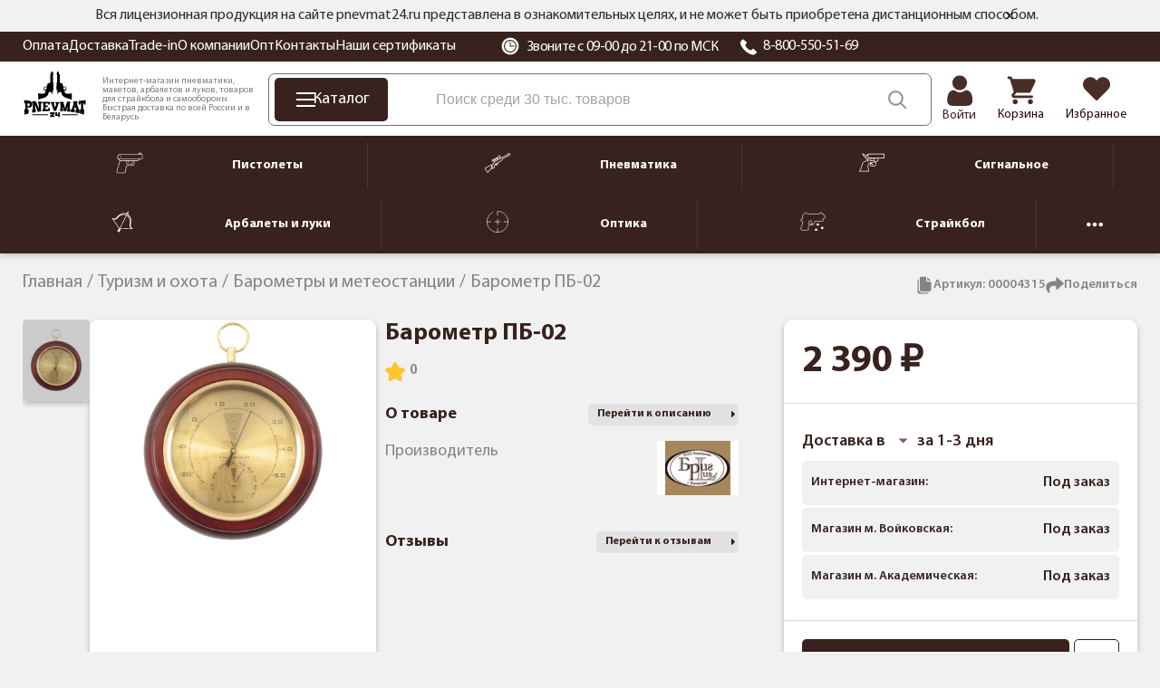

--- FILE ---
content_type: text/html; charset=utf-8
request_url: https://pnevmat24.ru/barometr-pb-02/
body_size: 33105
content:
<!DOCTYPE html>
<html dir="ltr" lang="ru">
	<head>
		<meta charset="utf-8" />
		<meta name="viewport" content="width=1680">
		<title>Барометр ПБ-02 (00004315) купить с доставкой по РФ, цена в интернет-магазине «Pnevmat24»</title>
		<base href="https://pnevmat24.ru/" />
							<meta name="description" content="Барометр ПБ-02 (00004315) ➜ купить в Москве и СПБ. Цена = 2390 ₽! Гарантия возврата ⇔ 30 дней, быстрая доставка по России в интернет-магазине Pnevmat24." />
				<meta name="yandex" content="noyaca" />
					<meta property="og:url" content="https://pnevmat24.ru/barometr-pb-02/" />
					<meta property="og:image" content="https://pnevmat24.ru/image/catalog/product/55/49/835faf97c68efa311dcc978fed92f19d.jpg" />
					<meta property="og:title" content="Барометр ПБ-02" />
					<meta property="og:description" content="" />
					<meta property="og:type" content="website" />
						
					<link href="https://pnevmat24.ru/barometr-pb-02/" rel="canonical" />
				<link rel="apple-touch-icon" sizes="180x180" href="/apple-touch-icon.png">
		<link rel="icon" type="image/png" sizes="32x32" href="/favicon-32x32.png">
		<link rel="icon" type="image/png" sizes="16x16" href="/favicon-16x16.png">
		<link rel="manifest" href="/site.webmanifest">
		<link rel="mask-icon" href="/safari-pinned-tab.svg" color="#38221d">
		<meta name="msapplication-TileColor" content="#38221d">
		<meta name="theme-color" content="#ffffff">

		<link href="/catalog/view/theme/desktop/css/common.css?v=1.0" property="stylesheet" rel="stylesheet preload" as="style" type="text/css" media="screen" />
		<link href="/catalog/view/theme/desktop/css/common2.css?v=2.7" property="stylesheet" rel="stylesheet preload" as="style" type="text/css" media="screen" />
		<link rel="preload" href="/catalog/view/theme/desktop/image/logo-pnevmat.svg" as="image" type="image/avif" />
		<link rel="preload" href="/image/catalog/bg_svg.svg" as="image" type="image/avif" fetchpriority="high" />
 		<link rel="preload" href="/catalog/view/theme/desktop/css/fonts/MyriadPro-Regular.woff2" as="font" type="font/woff2" crossorigin>
 		<link rel="preload" href="/catalog/view/theme/desktop/css/fonts/MyriadPro-Semibold.woff2" as="font" type="font/woff2" crossorigin>
 		<link rel="preload" href="/catalog/view/theme/desktop/css/fonts/MyriadPro-Bold.woff2" as="font" type="font/woff2" crossorigin>
		<script src="/catalog/view/javascript/jquery/jquery-3.6.0.min.js"></script>
					<script src="catalog/view/javascript/progroman/jquery.progroman.autocomplete.js?v=8.0-0" defer></script>
					<script src="catalog/view/javascript/progroman/jquery.progroman.citymanager.js?v=8.0-0" defer></script>
					<script src="catalog/view/javascript/mask/jquery.inputmask.min.js" defer></script>
					<script src="catalog/view/javascript/mask/jquery.inputmask-multi.min.js" defer></script>
					<script src="catalog/view/javascript/mask/phone_mask.js" defer></script>
						<link rel="dns-prefetch" href="https://cackle.me">
		<link href="https://cackle.me" rel="preconnect" crossorigin>
		<link rel="dns-prefetch" href="https://code.jivosite.com">
		<link href="https://code.jivosite.com" rel="preconnect" crossorigin>
		<link rel="preconnect" href="https://fonts.googleapis.com">
		<link rel="preconnect" href="https://fonts.gstatic.com" crossorigin>
		<link rel="dns-prefetch" href="//fonts.googleapis.com">
		<link rel="dns-prefetch" href="//fonts.gstatic.com">
		<link rel="preload" as="style" href="https://fonts.googleapis.com/css2?family=Noto+Sans:ital,wght@0,100..900;1,100..900&display=swap">
		<link rel="preconnect" href="https://cdn.diginetica.net">
		<link rel="preconnect" href="https://tracking.diginetica.net">
		<link rel="preconnect" href="https://tracking-app.diginetica.net">
		<!-- Retailrocket -->
		<script>
			var rrPartnerId = "57e26c8d5a65883cc0486ae6";       
			var rrApi = {}; 
			var rrApiOnReady = rrApiOnReady || [];
			rrApi.addToBasket = rrApi.order = rrApi.categoryView = rrApi.view = 
			rrApi.recomMouseDown = rrApi.recomAddToCart = function() {};
			(function(d) {
				var ref = d.getElementsByTagName('script')[0];
				var apiJs, apiJsId = 'rrApi-jssdk';
				if (d.getElementById(apiJsId)) return;
				apiJs = d.createElement('script');
				apiJs.id = apiJsId;
				apiJs.async = true;
				apiJs.src = "//cdn.retailrocket.ru/content/javascript/tracking.js";
				ref.parentNode.insertBefore(apiJs, ref);
			}(document));
		</script>
		<!-- / Retailrocket -->
		<script>
			window.dataLayer = window.dataLayer || [];
			cackle_widget = window.cackle_widget || [];
			window.digiDataLayer = window.digiDataLayer || [];
		</script>
				<!--<script async src="//st.yagla.ru/js/y.c.js?h=fe01bda78c27dce245d052a8b9230996"></script>-->
	</head>
	<body class="page_product page_product_id_13822 page_path_157_940 lang_ru">
				<!-- Yandex.Metrika counter -->
		<script>
			(function(m,e,t,r,i,k,a){m[i]=m[i]||function(){(m[i].a=m[i].a||[]).push(arguments)};
			m[i].l=1*new Date();k=e.createElement(t),a=e.getElementsByTagName(t)[0],k.async=1,k.src=r,a.parentNode.insertBefore(k,a)})
			(window, document, "script", "https://mc.yandex.ru/metrika/tag.js", "ym");
			ym(26277906, "init", {
				clickmap:true,
				trackLinks:true,
				accurateTrackBounce:true,
				webvisor:true,
				//params:window.yaParams||{ },
				params:{'ip': '186.2.167.144', 'forwarded_ip': '18.221.174.181'},
				triggerEvent: true,
				ecommerce:"dataLayer"
			});		
		</script>
		<noscript><div><img src="https://mc.yandex.ru/watch/26277906" style="position:absolute; left:-9999px;" alt="" /></div></noscript>
		<!-- /Yandex.Metrika counter -->
			<header id="header" class="header">
			<div class="header__message">
				<div class="container">
			<div class="header__message2">
			Вся лицензионная продукция на сайте pnevmat24.ru представлена в ознакомительных целях, и не может быть приобретена дистанционным способом.
			<div id="header__message-close"></div>
		</div>
	</div>
	</div>
		<div class="header__top back-br">
			<div class="container">
				<div class="header__content">
					<div class="header__left">
						<div itemscope="" itemtype="https://schema.org/SiteNavigationElement">
						<div class="header__links" itemprop="about" itemscope="" itemtype="https://schema.org/ItemList">
						<div class="header__link" itemprop="itemListElement" itemscope itemtype="https://schema.org/ListItem"><a href="/oplata/" itemprop="url">Оплата</a><meta itemprop="position" content="1"></div><div class="header__link" itemprop="itemListElement" itemscope itemtype="https://schema.org/ListItem"><a href="/dostavka/" itemprop="url">Доставка</a><meta itemprop="position" content="2"></div><div class="header__link" itemprop="itemListElement" itemscope itemtype="https://schema.org/ListItem"><a href="/komissionka-trade-in/" itemprop="url">Trade-in</a><meta itemprop="position" content="3"></div><div class="header__link" itemprop="itemListElement" itemscope itemtype="https://schema.org/ListItem"><a href="/o-kompanii/" itemprop="url">О компании</a><meta itemprop="position" content="4"></div><div class="header__link" itemprop="itemListElement" itemscope itemtype="https://schema.org/ListItem"><a href="/opt/" itemprop="url">Опт</a><meta itemprop="position" content="5"></div><div class="header__link" itemprop="itemListElement" itemscope itemtype="https://schema.org/ListItem"><a href="/contacts/" itemprop="url">Контакты</a><meta itemprop="position" content="6"></div><div class="header__link" itemprop="itemListElement" itemscope itemtype="https://schema.org/ListItem"><a href="/nashi-sertifikaty/" itemprop="url">Наши сертификаты</a><meta itemprop="position" content="7"></div>						</div>	
						</div>
					</div>
					<div class="header__right">
						<div class="header__working_hours">
							<svg width="20" height="20" viewBox="0 0 20 20" fill="none" xmlns="http://www.w3.org/2000/svg">
								<g clip-path="url(#clip0_2_14453)">
								<path d="M16.6291 3.36502C14.8584 1.59436 12.504 0.619141 9.99998 0.619141C7.49582 0.619141 5.14153 1.59436 3.37076 3.36502C1.59999 5.13578 0.625 7.48996 0.625 9.99412C0.625 12.4983 1.60011 14.8526 3.37076 16.6233C5.14153 18.394 7.49582 19.3692 9.99998 19.3692C12.504 19.3692 14.8584 18.394 16.6291 16.6233C18.3996 14.8526 19.3748 12.4983 19.3748 9.99412C19.3748 7.49008 18.3997 5.13578 16.6291 3.36502ZM9.99998 16.9701C6.15344 16.9701 3.02401 13.8407 3.02401 9.99412C3.02401 6.1477 6.15344 3.01827 9.99998 3.01827C13.8464 3.01827 16.9758 6.1477 16.9758 9.99412C16.9758 13.8407 13.8464 16.9701 9.99998 16.9701Z" fill="white"/>
								<path d="M10.0013 4.12549C6.7654 4.12549 4.13281 6.75796 4.13281 9.99391C4.13281 13.23 6.7654 15.8624 10.0013 15.8624C13.2373 15.8624 15.8699 13.23 15.8699 9.99391C15.8699 6.75796 13.2373 4.12549 10.0013 4.12549ZM13.9873 10.5476H10.0013C9.69565 10.5476 9.44775 10.2996 9.44775 9.99391V6.00794C9.44775 5.70224 9.69565 5.45434 10.0013 5.45434C10.307 5.45434 10.555 5.70224 10.555 6.00794V9.44031H13.9873C14.293 9.44031 14.5409 9.68821 14.5409 9.99391C14.5409 10.2996 14.293 10.5476 13.9873 10.5476Z" fill="white"/>
								</g>
								<defs><clipPath id="clip0_2_14453"><rect width="20" height="20" fill="white"/></clipPath></defs>
							</svg>
							Звоните с 09-00 до 21-00 по МСК						</div>
						<div class="header__phone">
							<svg width="20" height="20" viewBox="0 0 20 20" fill="none" xmlns="http://www.w3.org/2000/svg">
								<path fill-rule="evenodd" clip-rule="evenodd" d="M18.6705 16.4533C18.551 16.5658 18.4068 16.7097 18.254 16.8619C17.8727 17.2442 17.3962 17.7194 17.0976 17.9121C15.5266 18.926 13.4248 18.4409 11.938 17.8558C9.97679 17.084 7.84153 15.6614 5.9243 13.8503C4.00528 12.0391 2.49919 10.0218 1.68202 8.17043C1.06329 6.76593 0.548525 4.78036 1.62225 3.29617C1.82615 3.01394 2.33044 2.56467 2.73465 2.20378C2.89636 2.05988 3.04753 1.92391 3.16705 1.81138C3.37926 1.61195 3.66643 1.5 3.96578 1.5C4.26514 1.5 4.55231 1.61195 4.76452 1.81138L7.65521 4.54083C7.86624 4.74125 7.9847 5.01241 7.9847 5.29507C7.9847 5.57772 7.86624 5.84888 7.65521 6.0493L6.86775 6.79156C6.60476 7.03813 6.4331 7.35832 6.37832 7.70446C6.32353 8.05061 6.38855 8.40421 6.56369 8.71264C7.6468 10.6434 9.31892 12.2225 11.3634 13.2451C11.6898 13.4105 12.0642 13.4718 12.4305 13.42C12.7969 13.3682 13.1358 13.206 13.3966 12.9575L14.1822 12.2152C14.3944 12.0158 14.6815 11.9038 14.9809 11.9038C15.2802 11.9038 15.5674 12.0158 15.7796 12.2152L18.6705 14.9451C18.8815 15.1455 19 15.4166 19 15.6992C19 15.9818 18.8815 16.2529 18.6705 16.4533Z" fill="white"/>
							</svg>
							<a href="tel:88005505169">8-800-550-51-69</a></div>
					</div>
					<div class="prmn-cmngr"></div>
					<div class="header__element-zone_text" style="display: none;"></div>
				</div>
			</div>
		</div>
		<div class="header__bottom">
			<div class="container">
				<div class="header__content">
					<div class="header__logo">
						<a href="/">
							<img width="109" height="76" src="/catalog/view/theme/desktop/image/logo-pnevmat.svg" title="Pnevmat24" alt="Pnevmat24" class="img-responsive" />
						</a>
					</div>
					<div class="header__info-text">
						Интернет-магазин пневматики, макетов, арбалетов и луков, товаров для страйкбола и самообороны. Быстрая доставка по всей России и в Беларусь.
					</div>
					<div class="header__search-block">
						<div class="header__catalog-btn">
							<div class="header__catalog-btn-icon">
							<div class="hamburger" id="hamburger-1">
							<span class="line"></span>
							<span class="line"></span>
							<span class="line"></span>
        			</div>
						</div>
						<div class="header__catalog-btn-text">Каталог</div>
					</div>
					<div class="">
						<div class="header-menu__item header-menu__item_search">
							<div class="header__search" itemscope itemtype="https://schema.org/WebSite">
								<meta itemprop="url" content="pnevmat24.ru"/>
								<div class="header__search-input-group" itemprop="potentialAction" itemscope="" itemtype="http://schema.org/SearchAction">
									<meta itemprop="target" content="https://pnevmat24.ru/search/?search={search}">
									<input type="text" name="search" value="" placeholder="Поиск среди 30 тыс. товаров" class="input-ajax-search header__search-input" itemprop="query-input"> 
									<span class="header__search-btn" title="Смотреть все результаты"></span>
								</div>
								<div class="ajax-search"></div>
							</div>
						</div>
					</div>
				</div>
				<div class="header__elements">
							<div class="header__account header__element ">
																	<a href="/login/">										<div class="header__account-icon"></div>
										<div class="header__account-text">Войти</div>
									</a>															</div>
							<a href="/shopping-cart/" class="header__element header__element_cart">								<div class="header__element-icon ">
									<span id="cart-total" class="header__element-total">0</span>
								</div>
								<div class="header__element-text">Корзина</div>
							</a>
							<a href="/wishlist/" class="header__element header__element_wishlist">								<div class="header__element-icon ">
									<span id="wishlist-total" class="header__element-total">0</span>	
								</div>
								<div class="header__element-text">Избранное</div>
							</a>						</div>
					</div>
				</div>
			</div>
			<div class="header-menu" id="header-categories-menu" itemscope="" itemtype="https://schema.org/SiteNavigationElement">
					<div class="container">
					<div class="header-menu__content">
						<a href="/pnevmaticheskie-pistolety/" class="header-menu__item">							<div class="header-menu__item-icon">
								<img width="30" height="24" src="/image/catalog/files/categories/menu/new_icons_2022/pnevmpistolety.svg" alt="Пистолеты" />
							</div>
							<div class="header-menu__item-text">Пистолеты</div>
						</a>				
						<div class="header-menu__separator"></div>
						<a href="/pnevmaticheskie-vintovki/" class="header-menu__item">							<div class="header-menu__item-icon">
								<img width="30" height="24" src="/image/catalog/files/categories/menu/new_icons_2022/pnevmvintovki.svg" alt="Пневматика" />
							</div>
							<div class="header-menu__item-text">Пневматика</div>
						</a>		
						<div class="header-menu__separator"></div>
						<a href="/signalnye-pistolety/" class="header-menu__item">							<div class="header-menu__item-icon">
								<img width="30" height="24" src="/image/catalog/files/categories/menu/new_icons_2022/signalnoe.svg" alt="Сигнальное" />
							</div>
							<div class="header-menu__item-text">Сигнальное</div>
						</a>		
						<div class="header-menu__separator"></div>
						<a href="/arbalety-luki-i-rogatki/" class="header-menu__item">							<div class="header-menu__item-icon">
								<img width="30" height="24" src="/image/catalog/files/categories/menu/new_icons_2022/arbaletyluki.svg" alt="Арбалеты и луки" />
							</div>
							<div class="header-menu__item-text">Арбалеты и луки</div>
						</a>		
						<div class="header-menu__separator"></div>
						<a href="/opticheskie-pribory/" class="header-menu__item">							<div class="header-menu__item-icon">
								<img width="30" height="24" src="/image/catalog/files/categories/menu/new_icons_2022/optika.svg" alt="Оптика" />
							</div>
							<div class="header-menu__item-text">Оптика</div>
						</a>		
						<div class="header-menu__separator"></div>
						<a href="/straykbolnoe-oruzhie-airsoft/" class="header-menu__item">	
							<div class="header-menu__item-icon">
								<img width="30" height="24" src="/image/catalog/files/categories/menu/new_icons_2022/strajkbol.svg" alt="Страйкбол" />
							</div>
							<div class="header-menu__item-text">Страйкбол</div>
						</a>		
						<div class="header-menu__separator"></div>
						<div class="header-menu__hider header-menu__item">
							<svg xmlns="http://www.w3.org/2000/svg" width="18" height="18" viewBox="0 0 18 18" fill="none">
							<path d="M11.25 9C11.25 10.2427 10.2427 11.25 9 11.25C7.75731 11.25 6.75 10.2427 6.75 9C6.75 7.75731 7.75731 6.75 9 6.75C10.2427 6.75 11.25 7.75731 11.25 9Z" fill="white"/>
							<path d="M4.5 9C4.5 10.2427 3.49269 11.25 2.25 11.25C1.00731 11.25 0 10.2427 0 9C0 7.75731 1.00731 6.75 2.25 6.75C3.49269 6.75 4.5 7.75731 4.5 9Z" fill="white"/>
							<path d="M18 9C18 10.2427 16.9927 11.25 15.75 11.25C14.5073 11.25 13.5 10.2427 13.5 9C13.5 7.75731 14.5073 6.75 15.75 6.75C16.9927 6.75 18 7.75731 18 9Z" fill="white"/>
							</svg>
						</div>
						<a href="/nozhi/" class="header-menu__item">		
							<div class="header-menu__item-icon">
								<img width="30" height="24" src="/image/catalog/files/categories/menu/new_icons_2022/nozhi.svg" alt="Ножи" />
							</div>
							<div class="header-menu__item-text">Ножи</div>
						</a>		
					</div>
				</div>		
			</div>
		</header>
		<script type="text/javascript">
			var usr_device = 'desktop';
			var usr_device_new = 'desktop';
		</script>
	<div class="container">
		</div>

<link href="/catalog/view/theme/desktop/css/product-page.css?v=1.9" property="stylesheet" rel="stylesheet preload" type="text/css" media="screen" />
<div class="container c-product-page">
	<div class="breadcrumbs">
		<span itemscope itemtype="http://schema.org/BreadcrumbList" class="breadcrumbs__items">
														<span itemprop="itemListElement" itemscope itemtype="http://schema.org/ListItem" class="breadcrumbs__item ">
										<a href="/" itemprop="item">
						<span itemprop="name">Главная</span>
					</a>
						
					
					<meta itemprop="position" content="1" />
					
									</span>
											<span itemprop="itemListElement" itemscope itemtype="http://schema.org/ListItem" class="breadcrumbs__item ">
										<a href="/snaryazhenie-dlya-ohoty-i-turizma/" itemprop="item">
						<span itemprop="name">Туризм и охота</span>
					</a>
						
					
					<meta itemprop="position" content="2" />
					
									</span>
											<span itemprop="itemListElement" itemscope itemtype="http://schema.org/ListItem" class="breadcrumbs__item ">
										<a href="/snaryazhenie-dlya-ohoty-i-turizma/barometry-i-meteostancii/" itemprop="item">
						<span itemprop="name">Барометры и метеостанции</span>
					</a>
						
					
					<meta itemprop="position" content="3" />
					
									</span>
											<span itemprop="itemListElement" itemscope itemtype="http://schema.org/ListItem" class="breadcrumbs__item breadcrumbs__item_last">
											<span itemprop="name">Барометр ПБ-02</span>
						
					
					<meta itemprop="position" content="4" />
					
									</span>
					</span>
	</div>
	
	<div class="product-info " itemscope itemtype="http://schema.org/Product">
		<div class="product-info_top__wrapper">
		<div class="product-info_icons">
						<div class="product-info_icon product-copy-btn">
				<svg xmlns="http://www.w3.org/2000/svg" width="20" height="20" viewBox="0 0 20 20" fill="none">
				<path d="M14.8875 18.125C14.7586 18.4898 14.52 18.8057 14.2044 19.0295C13.8889 19.2533 13.5118 19.374 13.125 19.375H4.375C3.87818 19.3736 3.40212 19.1755 3.05081 18.8242C2.6995 18.4729 2.50148 17.9969 2.5 17.5V5.00005C2.50109 4.61321 2.6218 4.23617 2.84559 3.92063C3.06937 3.60509 3.38528 3.36649 3.75 3.23755V15C3.75 15.8289 4.07924 16.6237 4.66529 17.2098C5.25134 17.7958 6.0462 18.125 6.875 18.125H14.8875Z" fill="#848484"/>
				<path d="M13.125 4.37505C13.125 4.54081 13.1908 4.69978 13.3081 4.81699C13.4253 4.9342 13.5842 5.00005 13.75 5.00005H17.125C17.0719 4.92585 17.0136 4.85546 16.9506 4.78942L13.3381 1.17692C13.2712 1.11408 13.2 1.05602 13.125 1.00317V4.37505Z" fill="#848484"/>
				<path d="M13.75 6.25C13.2527 6.25 12.7758 6.05246 12.4242 5.70083C12.0725 5.34919 11.875 4.87228 11.875 4.375V0.625H6.875C6.37772 0.625 5.90081 0.822544 5.54917 1.17417C5.19754 1.52581 5 2.00272 5 2.5V15C5 15.4973 5.19754 15.9742 5.54917 16.3258C5.90081 16.6775 6.37772 16.875 6.875 16.875H15.625C16.1223 16.875 16.5992 16.6775 16.9508 16.3258C17.3025 15.9742 17.5 15.4973 17.5 15V6.25H13.75Z" fill="#848484"/>
				</svg>
				<span>Артикул: <span id="productArticle">00004315</span></span>
			</div>
						<script src="https://yastatic.net/share2/share.js" async></script>
			<div class="product-info_icon product-share-btn">
				<svg xmlns="http://www.w3.org/2000/svg" width="20" height="20" viewBox="0 0 20 20" fill="none">
				<path d="M19.4487 8.86183L12.7346 14.6601C12.1477 15.1671 11.2207 14.7569 11.2207 13.9673V10.6135C5.30477 10.6987 2.75461 12.1673 4.48434 17.6991C4.67637 18.3132 3.9341 18.7886 3.41328 18.4098C1.74426 17.1959 0.234375 14.8739 0.234375 12.5301C0.234375 6.72316 5.0932 5.49507 11.2207 5.42492V2.37117C11.2207 1.58273 12.147 1.17074 12.7346 1.67828L19.4487 7.47605C19.8716 7.84128 19.871 8.49706 19.4487 8.86183Z" fill="#848484"/>
				</svg>
				<span>Поделиться</span>
				<div class="ya-share2" data-curtain data-shape="round" data-limit="0" data-more-button-type="short" data-services="vkontakte,odnoklassniki,telegram,whatsapp"></div>
			</div>
		</div>
	</div>
		<div class="product_info__columns">
			<div class="product-info__left">
					<div>	
						<div class="gallery-container">
												<meta itemprop="image" content="https://pnevmat24.ru/image/cache/catalog/product/55/49/835faf97c68efa311dcc978fed92f19d-90x90.jpg">
						<!-- Вертикальный слайдер с миниатюрами -->
						
						<div class="thumbnails-slider">
						<svg id="arrThumbUp" xmlns="http://www.w3.org/2000/svg" width="24" height="24" fill="currentColor" class="bi bi-chevron-up" viewBox="0 0 16 16" style="display:none;">
						<path fill-rule="evenodd" d="M7.646 4.646a.5.5 0 0 1 .708 0l6 6a.5.5 0 0 1-.708.708L8 5.707l-5.646 5.647a.5.5 0 0 1-.708-.708z"/>
						</svg>
							<div id="thumbnails-wrapper" class="thumbnails-wrapper">
																						<div class="thumbnail" data-index="0">
								<a href="https://pnevmat24.ru/image/catalog/product/55/49/835faf97c68efa311dcc978fed92f19d.jpg" class="elevatezoom-gallery active" data-image="https://pnevmat24.ru/image/catalog/product/55/49/835faf97c68efa311dcc978fed92f19d.jpg" data-zoom-image="https://pnevmat24.ru/image/catalog/product/55/49/835faf97c68efa311dcc978fed92f19d.jpg">
								<img src="/image/catalog/icon/loading.svg" data-src="https://pnevmat24.ru/image/cache/catalog/product/55/49/835faf97c68efa311dcc978fed92f19d-90x90.jpg" alt="">
								</a>
								</div>
														</div>
						<svg id="arrThumbDown" xmlns="http://www.w3.org/2000/svg" width="24" height="24" fill="currentColor" class="bi bi-chevron-down" viewBox="0 0 16 16" style="display:none;">
						<path fill-rule="evenodd" d="M1.646 4.646a.5.5 0 0 1 .708 0L8 10.293l5.646-5.647a.5.5 0 0 1 .708.708l-6 6a.5.5 0 0 1-.708 0l-6-6a.5.5 0 0 1 0-.708"/>
						</svg>
						</div>
						
						<!-- Основное большое изображение -->
						<div class="main-image-container" itemscope itemtype="http://schema.org/ImageObject">
							<meta itemprop="name" content="Изоражение товара Барометр ПБ-02">
														<meta itemprop="contentUrl" content="https://pnevmat24.ru/image/catalog/product/55/49/835faf97c68efa311dcc978fed92f19d.jpg">
							<img class="main-image" fetchpriority="high" src="https://pnevmat24.ru/image/catalog/product/55/49/835faf97c68efa311dcc978fed92f19d.jpg" alt="Барометр ПБ-02" data-zoom-image="https://pnevmat24.ru/image/catalog/product/55/49/835faf97c68efa311dcc978fed92f19d.jpg">
													</div>
						<div class="stickers">
													</div>
					</div>

					
				</div>

				</div>
					<div class="product-info__block-main">
					<div class="product-info__block">
					<div class="product-info__bottom-right">
						<div class="product-info__top">
							<h1 itemprop="name">Барометр ПБ-02</h1>
						</div>

																			
						<div class="rating-info">
							
						<div class="rating" data-target="#tab-reviews">
							<svg width="22" height="21" viewBox="0 0 22 21" fill="none" xmlns="http://www.w3.org/2000/svg">
								<path d="M16.6646 21C17.205 20.9993 17.718 20.7612 18.0664 20.3487C18.4148 19.9361 18.5632 19.3908 18.4726 18.8589L17.5528 13.5054L21.4447 9.71352C21.9448 9.22787 22.1261 8.50008 21.9106 7.83735C21.6958 7.17395 21.1217 6.69033 20.4316 6.59038L15.05 5.80892L12.6432 0.939087C12.3008 0.357524 11.6757 0 10.9997 0C10.3243 0 9.69924 0.357524 9.35618 0.939087L6.95003 5.80825L1.56842 6.58971C0.878261 6.68965 0.304249 7.17328 0.0894144 7.83601C-0.126092 8.49941 0.055175 9.2272 0.555337 9.71284L4.4472 13.5041L3.52744 18.8582C3.40928 19.5451 3.6926 20.2393 4.25721 20.6492C4.82182 21.0584 5.56972 21.1127 6.18737 20.788L10.9997 18.2632L15.812 20.7887C16.0751 20.9276 16.3672 21 16.6646 21Z" fill="#FFC42E"/>
							</svg>
							<span class="crr-cnt" data-crr-url="" data-crr-chan="pid13822" >0</span>
						</div>
					
						</div>
						
							
							<meta itemprop="sku" content="00004315">			
						
						<div class="product-info__main-info product_model">
													</div>
						
												
						<div class="product-info-attribute">
														<div class="product-info-attribute-top">
								<div class="product-info-attribute-title">
									О товаре
								</div>
								<div class="product-info-attribute-link-desc" data-target="#tab-description">Перейти к описанию</div>
							</div>
							<div class="product-info-attribute-list">
								
									
								<div class="attribute-item">
									<div class="attribute-item-title">Производитель</div>
																			<div class="attribute-item-text"><a href="/brig-plyus/"><img src="https://pnevmat24.ru/image/cache/catalog/files/logo_proizv/brigpljus-90x60.jpg" alt="Бриг плюс" loading="lazy"></a></div>
																	</div>
														</div>
												
						<div>
						<div class="product-info-attribute-top">
								<div class="product-info-attribute-title">
								Отзывы
								</div>
								<div class="product-info-attribute-link-desc" data-target="#tab-reviews">Перейти к отзывам</div>
							</div>
							
						<div class="reviews__item" style="display: none;">
						<div class="reviews__header">
							<div class="reviews__header_img">
								<svg width="36" height="36" viewBox="0 0 36 36" fill="none" xmlns="http://www.w3.org/2000/svg">
								<g clip-path="url(#clip0_2729_99466)">
								<rect width="36" height="36" rx="5" fill="#F1F1F1"/>
								<path d="M18.2054 18.0115C19.2182 18.0115 20.0951 17.6482 20.8116 16.9316C21.5281 16.2151 21.8914 15.3384 21.8914 14.3256C21.8914 13.3131 21.5281 12.4363 20.8115 11.7195C20.0949 11.0031 19.2181 10.6399 18.2054 10.6399C17.1926 10.6399 16.3159 11.0031 15.5994 11.7196C14.8829 12.4361 14.5195 13.313 14.5195 14.3256C14.5195 15.3384 14.8829 16.2152 15.5995 16.9317C16.3161 17.6481 17.193 18.0115 18.2054 18.0115Z" fill="#38221D"/>
								<path d="M24.6545 22.4073C24.6339 22.1091 24.5921 21.7839 24.5305 21.4404C24.4684 21.0943 24.3884 20.7672 24.2927 20.4682C24.1938 20.1591 24.0593 19.8539 23.8931 19.5615C23.7205 19.2579 23.5178 18.9936 23.2904 18.7761C23.0525 18.5485 22.7614 18.3655 22.4246 18.2321C22.0891 18.0993 21.7172 18.0321 21.3195 18.0321C21.1632 18.0321 21.0122 18.0962 20.7204 18.2862C20.5408 18.4033 20.3308 18.5387 20.0963 18.6885C19.8959 18.8162 19.6243 18.9359 19.2889 19.0442C18.9616 19.1501 18.6293 19.2038 18.3014 19.2038C17.9734 19.2038 17.6412 19.1501 17.3136 19.0442C16.9785 18.936 16.707 18.8163 16.5067 18.6886C16.2745 18.5402 16.0644 18.4048 15.8821 18.286C15.5907 18.0961 15.4395 18.032 15.2833 18.032C14.8854 18.032 14.5136 18.0993 14.1782 18.2322C13.8417 18.3654 13.5504 18.5484 13.3124 18.7762C13.085 18.9938 12.8822 19.258 12.7099 19.5615C12.5438 19.8539 12.4093 20.159 12.3103 20.4683C12.2146 20.7673 12.1347 21.0943 12.0726 21.4404C12.011 21.7834 11.9692 22.1088 11.9486 22.4077C11.9282 22.7005 11.918 23.0044 11.918 23.3113C11.918 24.1102 12.1719 24.7569 12.6727 25.2338C13.1672 25.7044 13.8216 25.9432 14.6174 25.9432H21.986C22.7818 25.9432 23.436 25.7045 23.9307 25.2338C24.4315 24.7572 24.6855 24.1104 24.6855 23.3112C24.6854 23.0029 24.675 22.6987 24.6545 22.4073Z" fill="#38221D"/>
								</g>
								<defs>
								<clipPath id="clip0_2729_99466">
								<rect width="36" height="36" rx="18" fill="white"/>
								</clipPath>
								</defs>
								</svg>
							</div>
							<div>
								<div class="reviews__header-stars">
									<svg width="18" height="18" viewBox="0 0 18 18" fill="none" xmlns="http://www.w3.org/2000/svg">
									<path d="M13.6344 18C14.0766 17.9994 14.4963 17.7953 14.7813 17.4417C15.0664 17.0881 15.1878 16.6207 15.1142 16.1648L14.3611 11.5761L17.5453 8.32587C17.9551 7.90961 18.1029 7.28578 17.9271 6.71716C17.7508 6.1491 17.2811 5.73456 16.7165 5.6489L12.3134 4.97908L10.3448 0.804932C10.0646 0.305874 9.55271 0 9.00013 0C8.447 0 7.93561 0.305874 7.65548 0.804932L5.68684 4.9785L1.28378 5.64832C0.718565 5.73399 0.249476 6.14853 0.073156 6.71658C-0.103164 7.28521 0.0451425 7.90903 0.454359 8.32529L3.63911 11.5749L2.88604 16.1642C2.78992 16.7529 3.02117 17.348 3.48311 17.6993C3.94506 18.0506 4.55751 18.0966 5.06286 17.8183L9.00013 15.6542L12.9374 17.8189C13.1522 17.9379 13.3917 18 13.6344 18Z" fill="#FFC42E"/>
									</svg>

									<svg width="18" height="18" viewBox="0 0 18 18" fill="none" xmlns="http://www.w3.org/2000/svg">
									<path d="M13.6344 18C14.0766 17.9994 14.4963 17.7953 14.7813 17.4417C15.0664 17.0881 15.1878 16.6207 15.1142 16.1648L14.3611 11.5761L17.5453 8.32587C17.9551 7.90961 18.1029 7.28578 17.9271 6.71716C17.7508 6.1491 17.2811 5.73456 16.7165 5.6489L12.3134 4.97908L10.3448 0.804932C10.0646 0.305874 9.55271 0 9.00013 0C8.447 0 7.93561 0.305874 7.65548 0.804932L5.68684 4.9785L1.28378 5.64832C0.718565 5.73399 0.249476 6.14853 0.073156 6.71658C-0.103164 7.28521 0.0451425 7.90903 0.454359 8.32529L3.63911 11.5749L2.88604 16.1642C2.78992 16.7529 3.02117 17.348 3.48311 17.6993C3.94506 18.0506 4.55751 18.0966 5.06286 17.8183L9.00013 15.6542L12.9374 17.8189C13.1522 17.9379 13.3917 18 13.6344 18Z" fill="#FFC42E"/>
									</svg>

									<svg width="18" height="18" viewBox="0 0 18 18" fill="none" xmlns="http://www.w3.org/2000/svg">
									<path d="M13.6344 18C14.0766 17.9994 14.4963 17.7953 14.7813 17.4417C15.0664 17.0881 15.1878 16.6207 15.1142 16.1648L14.3611 11.5761L17.5453 8.32587C17.9551 7.90961 18.1029 7.28578 17.9271 6.71716C17.7508 6.1491 17.2811 5.73456 16.7165 5.6489L12.3134 4.97908L10.3448 0.804932C10.0646 0.305874 9.55271 0 9.00013 0C8.447 0 7.93561 0.305874 7.65548 0.804932L5.68684 4.9785L1.28378 5.64832C0.718565 5.73399 0.249476 6.14853 0.073156 6.71658C-0.103164 7.28521 0.0451425 7.90903 0.454359 8.32529L3.63911 11.5749L2.88604 16.1642C2.78992 16.7529 3.02117 17.348 3.48311 17.6993C3.94506 18.0506 4.55751 18.0966 5.06286 17.8183L9.00013 15.6542L12.9374 17.8189C13.1522 17.9379 13.3917 18 13.6344 18Z" fill="#FFC42E"/>
									</svg>

									<svg width="18" height="18" viewBox="0 0 18 18" fill="none" xmlns="http://www.w3.org/2000/svg">
									<path d="M13.6344 18C14.0766 17.9994 14.4963 17.7953 14.7813 17.4417C15.0664 17.0881 15.1878 16.6207 15.1142 16.1648L14.3611 11.5761L17.5453 8.32587C17.9551 7.90961 18.1029 7.28578 17.9271 6.71716C17.7508 6.1491 17.2811 5.73456 16.7165 5.6489L12.3134 4.97908L10.3448 0.804932C10.0646 0.305874 9.55271 0 9.00013 0C8.447 0 7.93561 0.305874 7.65548 0.804932L5.68684 4.9785L1.28378 5.64832C0.718565 5.73399 0.249476 6.14853 0.073156 6.71658C-0.103164 7.28521 0.0451425 7.90903 0.454359 8.32529L3.63911 11.5749L2.88604 16.1642C2.78992 16.7529 3.02117 17.348 3.48311 17.6993C3.94506 18.0506 4.55751 18.0966 5.06286 17.8183L9.00013 15.6542L12.9374 17.8189C13.1522 17.9379 13.3917 18 13.6344 18Z" fill="#FFC42E"/>
									</svg>

									<svg width="18" height="18" viewBox="0 0 18 18" fill="none" xmlns="http://www.w3.org/2000/svg">
									<path d="M13.6344 18C14.0766 17.9994 14.4963 17.7953 14.7813 17.4417C15.0664 17.0881 15.1878 16.6207 15.1142 16.1648L14.3611 11.5761L17.5453 8.32587C17.9551 7.90961 18.1029 7.28578 17.9271 6.71716C17.7508 6.1491 17.2811 5.73456 16.7165 5.6489L12.3134 4.97908L10.3448 0.804932C10.0646 0.305874 9.55271 0 9.00013 0C8.447 0 7.93561 0.305874 7.65548 0.804932L5.68684 4.9785L1.28378 5.64832C0.718565 5.73399 0.249476 6.14853 0.073156 6.71658C-0.103164 7.28521 0.0451425 7.90903 0.454359 8.32529L3.63911 11.5749L2.88604 16.1642C2.78992 16.7529 3.02117 17.348 3.48311 17.6993C3.94506 18.0506 4.55751 18.0966 5.06286 17.8183L9.00013 15.6542L12.9374 17.8189C13.1522 17.9379 13.3917 18 13.6344 18Z" fill="#FFC42E"/>
									</svg>
								</div>
								<div class="reviews__header-name_block">
								<div class="reviews__header-name"></div>
								<span class="reviews__header-date"></span>
								</div>
							</div></div>
							<div class="reviews__header-text"></div>
					</div>
					</div>
					</div>
						
						<div class="product-info__main-info-item product-info__main-info-item_count-rewiews" style="display: none;">
							<div id="review-count-top" data-href="#tab-reviews" class="tab-href"></div>
						</div>

					</div>
	
			<div class="product-info__right">
				<div class="product-info__right-content">
					
				<div  class="product-info___prices-block product-info-block">
																<div>
						<div class="product-info__prices" itemprop="offers" itemscope itemtype="http://schema.org/Offer">
																								<meta id="product-price" itemprop="price" content="2390" />
									<div class="product-info__price">
										2 390 <span class="currency-rub"><span>руб.</span></span>									</div>
																<meta itemprop="priceCurrency" content="RUB" />
														
							
							 <!-- shippingDetails -->
							<div itemprop="shippingDetails"
								itemscope
								itemtype="https://schema.org/OfferShippingDetails">

							
															<div itemprop="shippingDestination"
									itemscope
									itemtype="https://schema.org/DefinedRegion">
									<meta itemprop="addressCountry" content="RU">
									<meta itemprop="addressRegion" content="Республика Адыгея">
								</div>
															<div itemprop="shippingDestination"
									itemscope
									itemtype="https://schema.org/DefinedRegion">
									<meta itemprop="addressCountry" content="RU">
									<meta itemprop="addressRegion" content="Республика Башкортостан">
								</div>
															<div itemprop="shippingDestination"
									itemscope
									itemtype="https://schema.org/DefinedRegion">
									<meta itemprop="addressCountry" content="RU">
									<meta itemprop="addressRegion" content="Республика Бурятия">
								</div>
															<div itemprop="shippingDestination"
									itemscope
									itemtype="https://schema.org/DefinedRegion">
									<meta itemprop="addressCountry" content="RU">
									<meta itemprop="addressRegion" content="Республика Алтай">
								</div>
															<div itemprop="shippingDestination"
									itemscope
									itemtype="https://schema.org/DefinedRegion">
									<meta itemprop="addressCountry" content="RU">
									<meta itemprop="addressRegion" content="Республика Дагестан">
								</div>
															<div itemprop="shippingDestination"
									itemscope
									itemtype="https://schema.org/DefinedRegion">
									<meta itemprop="addressCountry" content="RU">
									<meta itemprop="addressRegion" content="Республика Ингушетия">
								</div>
															<div itemprop="shippingDestination"
									itemscope
									itemtype="https://schema.org/DefinedRegion">
									<meta itemprop="addressCountry" content="RU">
									<meta itemprop="addressRegion" content="Кабардино-Балкарская Республика">
								</div>
															<div itemprop="shippingDestination"
									itemscope
									itemtype="https://schema.org/DefinedRegion">
									<meta itemprop="addressCountry" content="RU">
									<meta itemprop="addressRegion" content="Республика Калмыкия">
								</div>
															<div itemprop="shippingDestination"
									itemscope
									itemtype="https://schema.org/DefinedRegion">
									<meta itemprop="addressCountry" content="RU">
									<meta itemprop="addressRegion" content="Карачаево-Черкесская Республика">
								</div>
															<div itemprop="shippingDestination"
									itemscope
									itemtype="https://schema.org/DefinedRegion">
									<meta itemprop="addressCountry" content="RU">
									<meta itemprop="addressRegion" content="Республика Карелия">
								</div>
															<div itemprop="shippingDestination"
									itemscope
									itemtype="https://schema.org/DefinedRegion">
									<meta itemprop="addressCountry" content="RU">
									<meta itemprop="addressRegion" content="Республика Коми">
								</div>
															<div itemprop="shippingDestination"
									itemscope
									itemtype="https://schema.org/DefinedRegion">
									<meta itemprop="addressCountry" content="RU">
									<meta itemprop="addressRegion" content="Республика Марий Эл">
								</div>
															<div itemprop="shippingDestination"
									itemscope
									itemtype="https://schema.org/DefinedRegion">
									<meta itemprop="addressCountry" content="RU">
									<meta itemprop="addressRegion" content="Республика Мордовия">
								</div>
															<div itemprop="shippingDestination"
									itemscope
									itemtype="https://schema.org/DefinedRegion">
									<meta itemprop="addressCountry" content="RU">
									<meta itemprop="addressRegion" content="Республика Саха (Якутия)">
								</div>
															<div itemprop="shippingDestination"
									itemscope
									itemtype="https://schema.org/DefinedRegion">
									<meta itemprop="addressCountry" content="RU">
									<meta itemprop="addressRegion" content="Республика Северная Осетия">
								</div>
															<div itemprop="shippingDestination"
									itemscope
									itemtype="https://schema.org/DefinedRegion">
									<meta itemprop="addressCountry" content="RU">
									<meta itemprop="addressRegion" content="Республика Татарстан">
								</div>
															<div itemprop="shippingDestination"
									itemscope
									itemtype="https://schema.org/DefinedRegion">
									<meta itemprop="addressCountry" content="RU">
									<meta itemprop="addressRegion" content="Республика Тыва">
								</div>
															<div itemprop="shippingDestination"
									itemscope
									itemtype="https://schema.org/DefinedRegion">
									<meta itemprop="addressCountry" content="RU">
									<meta itemprop="addressRegion" content="Удмуртская Республика">
								</div>
															<div itemprop="shippingDestination"
									itemscope
									itemtype="https://schema.org/DefinedRegion">
									<meta itemprop="addressCountry" content="RU">
									<meta itemprop="addressRegion" content="Республика Хакасия">
								</div>
															<div itemprop="shippingDestination"
									itemscope
									itemtype="https://schema.org/DefinedRegion">
									<meta itemprop="addressCountry" content="RU">
									<meta itemprop="addressRegion" content="Чеченская Республика">
								</div>
															<div itemprop="shippingDestination"
									itemscope
									itemtype="https://schema.org/DefinedRegion">
									<meta itemprop="addressCountry" content="RU">
									<meta itemprop="addressRegion" content="Чувашская Республика">
								</div>
															<div itemprop="shippingDestination"
									itemscope
									itemtype="https://schema.org/DefinedRegion">
									<meta itemprop="addressCountry" content="RU">
									<meta itemprop="addressRegion" content="Алтайский край">
								</div>
															<div itemprop="shippingDestination"
									itemscope
									itemtype="https://schema.org/DefinedRegion">
									<meta itemprop="addressCountry" content="RU">
									<meta itemprop="addressRegion" content="Краснодарский край">
								</div>
															<div itemprop="shippingDestination"
									itemscope
									itemtype="https://schema.org/DefinedRegion">
									<meta itemprop="addressCountry" content="RU">
									<meta itemprop="addressRegion" content="Красноярский край">
								</div>
															<div itemprop="shippingDestination"
									itemscope
									itemtype="https://schema.org/DefinedRegion">
									<meta itemprop="addressCountry" content="RU">
									<meta itemprop="addressRegion" content="Приморский край">
								</div>
															<div itemprop="shippingDestination"
									itemscope
									itemtype="https://schema.org/DefinedRegion">
									<meta itemprop="addressCountry" content="RU">
									<meta itemprop="addressRegion" content="Ставропольский край">
								</div>
															<div itemprop="shippingDestination"
									itemscope
									itemtype="https://schema.org/DefinedRegion">
									<meta itemprop="addressCountry" content="RU">
									<meta itemprop="addressRegion" content="Хабаровский край">
								</div>
															<div itemprop="shippingDestination"
									itemscope
									itemtype="https://schema.org/DefinedRegion">
									<meta itemprop="addressCountry" content="RU">
									<meta itemprop="addressRegion" content="Амурская область">
								</div>
															<div itemprop="shippingDestination"
									itemscope
									itemtype="https://schema.org/DefinedRegion">
									<meta itemprop="addressCountry" content="RU">
									<meta itemprop="addressRegion" content="Архангельская область">
								</div>
															<div itemprop="shippingDestination"
									itemscope
									itemtype="https://schema.org/DefinedRegion">
									<meta itemprop="addressCountry" content="RU">
									<meta itemprop="addressRegion" content="Астраханская область">
								</div>
															<div itemprop="shippingDestination"
									itemscope
									itemtype="https://schema.org/DefinedRegion">
									<meta itemprop="addressCountry" content="RU">
									<meta itemprop="addressRegion" content="Белгородская область">
								</div>
															<div itemprop="shippingDestination"
									itemscope
									itemtype="https://schema.org/DefinedRegion">
									<meta itemprop="addressCountry" content="RU">
									<meta itemprop="addressRegion" content="Брянская область">
								</div>
															<div itemprop="shippingDestination"
									itemscope
									itemtype="https://schema.org/DefinedRegion">
									<meta itemprop="addressCountry" content="RU">
									<meta itemprop="addressRegion" content="Владимирская область">
								</div>
															<div itemprop="shippingDestination"
									itemscope
									itemtype="https://schema.org/DefinedRegion">
									<meta itemprop="addressCountry" content="RU">
									<meta itemprop="addressRegion" content="Волгоградская область">
								</div>
															<div itemprop="shippingDestination"
									itemscope
									itemtype="https://schema.org/DefinedRegion">
									<meta itemprop="addressCountry" content="RU">
									<meta itemprop="addressRegion" content="Вологодская область">
								</div>
															<div itemprop="shippingDestination"
									itemscope
									itemtype="https://schema.org/DefinedRegion">
									<meta itemprop="addressCountry" content="RU">
									<meta itemprop="addressRegion" content="Воронежская область">
								</div>
															<div itemprop="shippingDestination"
									itemscope
									itemtype="https://schema.org/DefinedRegion">
									<meta itemprop="addressCountry" content="RU">
									<meta itemprop="addressRegion" content="Ивановская область">
								</div>
															<div itemprop="shippingDestination"
									itemscope
									itemtype="https://schema.org/DefinedRegion">
									<meta itemprop="addressCountry" content="RU">
									<meta itemprop="addressRegion" content="Иркутская область">
								</div>
															<div itemprop="shippingDestination"
									itemscope
									itemtype="https://schema.org/DefinedRegion">
									<meta itemprop="addressCountry" content="RU">
									<meta itemprop="addressRegion" content="Калининградская область">
								</div>
															<div itemprop="shippingDestination"
									itemscope
									itemtype="https://schema.org/DefinedRegion">
									<meta itemprop="addressCountry" content="RU">
									<meta itemprop="addressRegion" content="Калужская область">
								</div>
															<div itemprop="shippingDestination"
									itemscope
									itemtype="https://schema.org/DefinedRegion">
									<meta itemprop="addressCountry" content="RU">
									<meta itemprop="addressRegion" content="Камчатский край">
								</div>
															<div itemprop="shippingDestination"
									itemscope
									itemtype="https://schema.org/DefinedRegion">
									<meta itemprop="addressCountry" content="RU">
									<meta itemprop="addressRegion" content="Кемеровская область">
								</div>
															<div itemprop="shippingDestination"
									itemscope
									itemtype="https://schema.org/DefinedRegion">
									<meta itemprop="addressCountry" content="RU">
									<meta itemprop="addressRegion" content="Кировская область">
								</div>
															<div itemprop="shippingDestination"
									itemscope
									itemtype="https://schema.org/DefinedRegion">
									<meta itemprop="addressCountry" content="RU">
									<meta itemprop="addressRegion" content="Костромская область">
								</div>
															<div itemprop="shippingDestination"
									itemscope
									itemtype="https://schema.org/DefinedRegion">
									<meta itemprop="addressCountry" content="RU">
									<meta itemprop="addressRegion" content="Курганская область">
								</div>
															<div itemprop="shippingDestination"
									itemscope
									itemtype="https://schema.org/DefinedRegion">
									<meta itemprop="addressCountry" content="RU">
									<meta itemprop="addressRegion" content="Курская область">
								</div>
															<div itemprop="shippingDestination"
									itemscope
									itemtype="https://schema.org/DefinedRegion">
									<meta itemprop="addressCountry" content="RU">
									<meta itemprop="addressRegion" content="Ленинградская область">
								</div>
															<div itemprop="shippingDestination"
									itemscope
									itemtype="https://schema.org/DefinedRegion">
									<meta itemprop="addressCountry" content="RU">
									<meta itemprop="addressRegion" content="Липецкая область">
								</div>
															<div itemprop="shippingDestination"
									itemscope
									itemtype="https://schema.org/DefinedRegion">
									<meta itemprop="addressCountry" content="RU">
									<meta itemprop="addressRegion" content="Магаданская область">
								</div>
															<div itemprop="shippingDestination"
									itemscope
									itemtype="https://schema.org/DefinedRegion">
									<meta itemprop="addressCountry" content="RU">
									<meta itemprop="addressRegion" content="Московская область">
								</div>
															<div itemprop="shippingDestination"
									itemscope
									itemtype="https://schema.org/DefinedRegion">
									<meta itemprop="addressCountry" content="RU">
									<meta itemprop="addressRegion" content="Мурманская область">
								</div>
															<div itemprop="shippingDestination"
									itemscope
									itemtype="https://schema.org/DefinedRegion">
									<meta itemprop="addressCountry" content="RU">
									<meta itemprop="addressRegion" content="Нижегородская область">
								</div>
															<div itemprop="shippingDestination"
									itemscope
									itemtype="https://schema.org/DefinedRegion">
									<meta itemprop="addressCountry" content="RU">
									<meta itemprop="addressRegion" content="Новгородская область">
								</div>
															<div itemprop="shippingDestination"
									itemscope
									itemtype="https://schema.org/DefinedRegion">
									<meta itemprop="addressCountry" content="RU">
									<meta itemprop="addressRegion" content="Новосибирская область">
								</div>
															<div itemprop="shippingDestination"
									itemscope
									itemtype="https://schema.org/DefinedRegion">
									<meta itemprop="addressCountry" content="RU">
									<meta itemprop="addressRegion" content="Омская область">
								</div>
															<div itemprop="shippingDestination"
									itemscope
									itemtype="https://schema.org/DefinedRegion">
									<meta itemprop="addressCountry" content="RU">
									<meta itemprop="addressRegion" content="Оренбургская область">
								</div>
															<div itemprop="shippingDestination"
									itemscope
									itemtype="https://schema.org/DefinedRegion">
									<meta itemprop="addressCountry" content="RU">
									<meta itemprop="addressRegion" content="Орловская область">
								</div>
															<div itemprop="shippingDestination"
									itemscope
									itemtype="https://schema.org/DefinedRegion">
									<meta itemprop="addressCountry" content="RU">
									<meta itemprop="addressRegion" content="Пензенская область">
								</div>
															<div itemprop="shippingDestination"
									itemscope
									itemtype="https://schema.org/DefinedRegion">
									<meta itemprop="addressCountry" content="RU">
									<meta itemprop="addressRegion" content="Пермский край">
								</div>
															<div itemprop="shippingDestination"
									itemscope
									itemtype="https://schema.org/DefinedRegion">
									<meta itemprop="addressCountry" content="RU">
									<meta itemprop="addressRegion" content="Псковская область">
								</div>
															<div itemprop="shippingDestination"
									itemscope
									itemtype="https://schema.org/DefinedRegion">
									<meta itemprop="addressCountry" content="RU">
									<meta itemprop="addressRegion" content="Ростовская область">
								</div>
															<div itemprop="shippingDestination"
									itemscope
									itemtype="https://schema.org/DefinedRegion">
									<meta itemprop="addressCountry" content="RU">
									<meta itemprop="addressRegion" content="Рязанская область">
								</div>
															<div itemprop="shippingDestination"
									itemscope
									itemtype="https://schema.org/DefinedRegion">
									<meta itemprop="addressCountry" content="RU">
									<meta itemprop="addressRegion" content="Самарская область">
								</div>
															<div itemprop="shippingDestination"
									itemscope
									itemtype="https://schema.org/DefinedRegion">
									<meta itemprop="addressCountry" content="RU">
									<meta itemprop="addressRegion" content="Саратовская область">
								</div>
															<div itemprop="shippingDestination"
									itemscope
									itemtype="https://schema.org/DefinedRegion">
									<meta itemprop="addressCountry" content="RU">
									<meta itemprop="addressRegion" content="Сахалинская область">
								</div>
															<div itemprop="shippingDestination"
									itemscope
									itemtype="https://schema.org/DefinedRegion">
									<meta itemprop="addressCountry" content="RU">
									<meta itemprop="addressRegion" content="Свердловская область">
								</div>
															<div itemprop="shippingDestination"
									itemscope
									itemtype="https://schema.org/DefinedRegion">
									<meta itemprop="addressCountry" content="RU">
									<meta itemprop="addressRegion" content="Смоленская область">
								</div>
															<div itemprop="shippingDestination"
									itemscope
									itemtype="https://schema.org/DefinedRegion">
									<meta itemprop="addressCountry" content="RU">
									<meta itemprop="addressRegion" content="Тамбовская область">
								</div>
															<div itemprop="shippingDestination"
									itemscope
									itemtype="https://schema.org/DefinedRegion">
									<meta itemprop="addressCountry" content="RU">
									<meta itemprop="addressRegion" content="Тверская область">
								</div>
															<div itemprop="shippingDestination"
									itemscope
									itemtype="https://schema.org/DefinedRegion">
									<meta itemprop="addressCountry" content="RU">
									<meta itemprop="addressRegion" content="Томская область">
								</div>
															<div itemprop="shippingDestination"
									itemscope
									itemtype="https://schema.org/DefinedRegion">
									<meta itemprop="addressCountry" content="RU">
									<meta itemprop="addressRegion" content="Тульская область">
								</div>
															<div itemprop="shippingDestination"
									itemscope
									itemtype="https://schema.org/DefinedRegion">
									<meta itemprop="addressCountry" content="RU">
									<meta itemprop="addressRegion" content="Тюменская область">
								</div>
															<div itemprop="shippingDestination"
									itemscope
									itemtype="https://schema.org/DefinedRegion">
									<meta itemprop="addressCountry" content="RU">
									<meta itemprop="addressRegion" content="Ульяновская область">
								</div>
															<div itemprop="shippingDestination"
									itemscope
									itemtype="https://schema.org/DefinedRegion">
									<meta itemprop="addressCountry" content="RU">
									<meta itemprop="addressRegion" content="Челябинская область">
								</div>
															<div itemprop="shippingDestination"
									itemscope
									itemtype="https://schema.org/DefinedRegion">
									<meta itemprop="addressCountry" content="RU">
									<meta itemprop="addressRegion" content="Забайкальский край">
								</div>
															<div itemprop="shippingDestination"
									itemscope
									itemtype="https://schema.org/DefinedRegion">
									<meta itemprop="addressCountry" content="RU">
									<meta itemprop="addressRegion" content="Ярославская область">
								</div>
															<div itemprop="shippingDestination"
									itemscope
									itemtype="https://schema.org/DefinedRegion">
									<meta itemprop="addressCountry" content="RU">
									<meta itemprop="addressRegion" content="г. Москва">
								</div>
															<div itemprop="shippingDestination"
									itemscope
									itemtype="https://schema.org/DefinedRegion">
									<meta itemprop="addressCountry" content="RU">
									<meta itemprop="addressRegion" content="г. Санкт-Петербург">
								</div>
															<div itemprop="shippingDestination"
									itemscope
									itemtype="https://schema.org/DefinedRegion">
									<meta itemprop="addressCountry" content="RU">
									<meta itemprop="addressRegion" content="Еврейская автономная область">
								</div>
															<div itemprop="shippingDestination"
									itemscope
									itemtype="https://schema.org/DefinedRegion">
									<meta itemprop="addressCountry" content="RU">
									<meta itemprop="addressRegion" content="Ненецкий автономный округ">
								</div>
															<div itemprop="shippingDestination"
									itemscope
									itemtype="https://schema.org/DefinedRegion">
									<meta itemprop="addressCountry" content="RU">
									<meta itemprop="addressRegion" content="Чукотский автономный округ">
								</div>
															<div itemprop="shippingDestination"
									itemscope
									itemtype="https://schema.org/DefinedRegion">
									<meta itemprop="addressCountry" content="RU">
									<meta itemprop="addressRegion" content="Ямало-Ненецкий автономный округ">
								</div>
														</div>
							<!-- end shippingDetails -->
							
						</div>
					
										
						</div>
										</div>
					
									
					<div class="product-info__stocks-block product-info-block">
						<div class="product-info__stocks">	
							<div class="product-info__stocks-titie">
							Доставка в<span onclick="$choise_city.open()"><div class="stocks-city_name"></div>
									<svg width="11" height="10" viewBox="0 0 11 10" fill="none" xmlns="http://www.w3.org/2000/svg">
									<g clip-path="url(#clip0_2729_99500)">
									<path d="M0.5 2.5L5.5 7.5L10.5 2.5H0.5Z" fill="#805C53"/>
									</g>
									<defs>
									<clipPath id="clip0_2729_99500">
									<rect width="10" height="10" fill="white" transform="translate(0.5)"/>
									</clipPath>
									</defs>
									</svg>
								</span>
								<div class="stocks-delivery_time"> за 1-3 дня</div>
							</div>					
							 
								<div class="product-info__stock">
									<div class="product-info__stock-title">Интернет-магазин:</div>
									<div class="product-info__stock-status"><span class="status-pod-zakaz">Под заказ</span></div>
								</div>
							 
								<div class="product-info__stock">
									<div class="product-info__stock-title">Магазин м. Войковская:</div>
									<div class="product-info__stock-status"><span class="status-pod-zakaz">Под заказ</span></div>
								</div>
							 
								<div class="product-info__stock">
									<div class="product-info__stock-title">Магазин м. Академическая:</div>
									<div class="product-info__stock-status"><span class="status-pod-zakaz">Под заказ</span></div>
								</div>
													</div>
					</div>
					
						
					<div class="product-info__buttons-block product-info-block">
											<div class="product-info__subscribe-availability" style="display: none;">
							<form id="subscribe-availability" method="post">
								<div class="form-fields">
									<div class="form-field"> 
										<input id="email" type="email" name="email" placeholder="Ваш E-mail" value="" class="form-control" required />
									</div>
									
									<div class="form-submit">
										<input class="button" type="submit" value="Сообщить о поступлении">
									</div>
								</div>								
								<div class="form-result"></div>
							</form>
						</div>
					
					<div class="product-info__buttons">

						
							<div class="product-info__cart-btn">
														
							<div class="product-card__qty " data-product-id="13822">
							<a href="/shopping-cart/" class="product-card__btn-in_cart">В корзине<span>Перейти</span></a>
							<button type="button"
									class="qty-btn minus"
									onclick="productCartMinus('13822')">–</button>
							<input type="number"
									class="qty-input"
									min="1"
									value="1"
									data-product-id="13822"
									data-cart-id="0" />
							<button type="button"
									class="qty-btn plus"
									onclick="productCartPlus('13822')">+</button>
							</div>
								<div id="button-cart" class="product-info__cart btn-1"><svg width="24" height="23" viewBox="0 0 24 23" fill="none" xmlns="http://www.w3.org/2000/svg">
<path d="M20.3897 3.00002H3.99999C3.95063 3.00002 3.90558 3.01858 3.85932 3.0325L3.45647 1.7087C3.32836 1.28772 2.94005 1 2.49999 1H0.500016C0.223875 1 0 1.22388 0 1.50002V2.5C0 2.77614 0.223875 3.00002 0.500016 3.00002H1.75931L4.88335 13.2661L3.71658 14.6273C3.25542 15.1653 3.04777 15.9066 3.26002 16.5826C3.53147 17.4472 4.29455 18 5.17435 18H19.5C19.7762 18 20 17.7761 20 17.5V16.5C20 16.2238 19.7762 16 19.5 16H5.1743L6.75929 14.1508C6.79913 14.1043 6.82843 14.0518 6.85866 13.9999H16.5479C17.3229 13.9999 18.0281 13.5524 18.3581 12.8512L21.8472 5.43696C21.9473 5.22358 22 4.98677 22 4.75188V4.61027C22 3.721 21.279 3.00002 20.3897 3.00002Z" fill="white"/>
<path d="M6.00002 23C7.1046 23 8.00003 22.1046 8.00003 21C8.00003 19.8954 7.1046 19 6.00002 19C4.89544 19 4 19.8954 4 21C4 22.1046 4.89544 23 6.00002 23Z" fill="white"/>
<path d="M18 23C19.1046 23 20 22.1046 20 21C20 19.8954 19.1046 19 18 19C16.8954 19 16 19.8954 16 21C16 22.1046 16.8954 23 18 23Z" fill="white"/>
<circle cx="20" cy="4" r="4" fill="#38221D"/>
<path d="M19.7472 6C19.6927 6 19.6481 5.98252 19.6134 5.94757C19.5787 5.91261 19.5613 5.86767 19.5613 5.81273V4.397H18.1859C18.1314 4.397 18.0867 4.37953 18.052 4.34457C18.0173 4.30961 18 4.26717 18 4.21723V3.74532C18 3.69039 18.0173 3.64544 18.052 3.61049C18.0867 3.57553 18.1314 3.55805 18.1859 3.55805H19.5613V2.18727C19.5613 2.13233 19.5787 2.08739 19.6134 2.05243C19.6481 2.01748 19.6927 2 19.7472 2H20.2602C20.3147 2 20.3594 2.01748 20.3941 2.05243C20.4287 2.08739 20.4461 2.13233 20.4461 2.18727V3.55805H21.8216C21.8711 3.55805 21.9133 3.57553 21.948 3.61049C21.9827 3.64544 22 3.69039 22 3.74532V4.21723C22 4.26717 21.9827 4.30961 21.948 4.34457C21.9133 4.37953 21.8711 4.397 21.8216 4.397H20.4461V5.81273C20.4461 5.86767 20.4287 5.91261 20.3941 5.94757C20.3594 5.98252 20.3147 6 20.2602 6H19.7472Z" fill="white"/>
</svg>
<span>В корзину</span></div>
								<div class="product-info__wishlist-block">
									<div class="product-wishlist-btn product-info__wishlist " data-action="add" data-product-id="13822"></div>
								</div>
							</div>
							<div id="button-b1c" class="product-info__b1c btn-2" onclick="$b1c.open('13822');">Купить в 1 клик</div>						
							
											</div></div>
					<div class="product-info__links-block product-info-block">
					<div class="product-info__info-links">
						<div class="product-info__link-item product-info__link-item_delivery" data-target="#popup-delivery">Доставка</div>
						<div class="product-info__link-item product-info__link-item_payment" data-target="#popup-payment">Оплата</div>
						<div class="product-info__link-item product-info__link-item_why-are-we" data-target="#popup-why-are-we">Почему мы?</div>
					</div></div>
					<div class="product-info__text">
						Наличие и цена товара основываются на последней доступной информации и перепроверяются менеджером после оформления заказа
						</div>
					
				</div>
				</div>
			</div>
		
			
														
						
						</div>
		
		</div>
		<input id="product-id" type="hidden" name="product_id" value="13822">
		<input id="rr-product-id" type="hidden" name="rr_product_id" value="13822">
		
		
		<meta itemprop="description" content="Барометр ПБ-02 (00004315) ➜ купить в Москве и СПБ. Цена = 2390 ₽! Гарантия возврата ⇔ 30 дней, быстрая доставка по России в интернет-магазине Pnevmat24." />
		
		
		<div class="retailrocket-markup-block" data-retailrocket-markup-block="5bf42adc97a5252920bc1d69" data-product-id="13822" customer_group_id="" data-hide-civil="false"></div>		
		<div class="product-info__tabs tabs">
			<ul class="tabs-nav">
				<li class="active"><span data-target="#tab-description">Описание</span></li>
				<li><span id="attributes-title" data-target="#tab-attributes">Характеристики</span></li>
				<li><span id="review-title" data-target="#tab-reviews">Отзывы</span></li>
				<!-- <li><span id="comment-title" data-target="#tab-comments">Комментарии</span></li> -->
			</ul>	
			
			<div class="tabs-items">
				<div class="tabs-item active" id="tab-description">
										
					<div class="product-info__dimensions">
																	</div>
					<div class="full-review">
<p class="spec"><strong>Характеристики барометра ПБ-02:</strong></p>

<table class="spec">
	<tbody>
		<tr>
			<td class="spec_name">Производитель:</td>
			<td>Бриг плюс (Россия)</td>
		</tr>
		<tr>
			<td class="spec_name">Тип:</td>
			<td>Анероид (не использует жидкость)</td>
		</tr>
		<tr>
			<td class="spec_name">Диаметр:</td>
			<td>170 мм</td>
		</tr>
		<tr>
			<td class="spec_name">Диаметр шкалы циферблата:</td>
			<td>130 мм</td>
		</tr>
		<tr>
			<td class="spec_name">Диапазон измерений температуры:</td>
			<td>от - 10°С до +50 °С</td>
		</tr>
		<tr>
			<td class="spec_name">Материал:</td>
			<td>металл, дерево, стекло</td>
		</tr>
		<tr>
			<td class="spec_name">Цвет:</td>
			<td>барокко</td>
		</tr>
		<tr>
			<td class="spec_name">Габариты:</td>
			<td>170х170х130 мм</td>
		</tr>
		<tr>
			<td class="spec_name">Комплектация <a href="javascript:void(0)" onclick="helper('Комплектация','<p style=\'text-indent: 10px; text-align: justify;\'>Информация носит информационный характер и не является публичной офертой. Комплектация товара может быть изменена производителем без уведомления. Пожалуйста, уточняйте комплект и характеристики товара при заказе.</p>');">(?)</a>:</td>
			<td>прибор термометр со встроенным гигрометром</td>
		</tr>
	</tbody>
</table>

<p class="spec"><strong>Описание барометра ПБ-02:</strong></p>
</div>
					
										
					<div class="product-info__after-description"><p>Информация о характеристиках, комплектации, внешнем виде и цвете товара <b>носит ознакомительный характер</b>; они могут быть изменены производителем без уведомления.</p></div>	
				</div>

				<div class="tabs-item" id="tab-attributes">
					<div class="attributes__wrapper">
										<div class="attributes-group">
												
							
						<div class="attribute-item" itemprop="brand" itemtype="https://schema.org/Brand" itemscope>
							<meta itemprop="name" content="Бриг плюс">
							<div class="attribute-item-title">Производитель:</div>
							<div class="attribute-item-line"></div>
															<div class="attribute-item-text"><a href="/brig-plyus/"><img src="https://pnevmat24.ru/image/cache/catalog/files/logo_proizv/brigpljus-90x60.jpg" alt="Бриг плюс" loading="lazy"></a></div>
													</div>
						
													<div class="attribute-item">
							<div class="attribute-item-title">Гарантия:</div>
							<div class="attribute-item-line"></div>
							<div class="attribute-item-text">12 месяцев</div>
						</div>
						
					</div>
												<div class="attributes_title__common">Основные</div>
						<div class="attributes-group">
												</div>
												</div>
				</div>
				
				<div class="tabs-item" id="tab-reviews">
					<div id="mc-review"></div>
					<script async>					
						cackle_widget.push({
							widget: 'Review',
							id: '38450',					
							channel: 'pid13822',
							countContainer: 'review-count',
							ssoPrimary: false,
							callback: {
								ready: [function() {
									const $reviews = $('.mc-reviews [itemprop="review"]');
									if ($reviews.length) {
										const $review = $reviews.filter(function () {
											return $.trim($(this).find('.mc-revtxt').text()).length > 0;
										}).first();

										if (!$review.length){
											$review = $reviews.first();
										}

										$('.reviews__item .reviews__header-text').html($review.find('.mc-revtxt').html() || '');
										$('.reviews__item .reviews__header-name').html($review.find('.mc-review-username').html() || '');
										$('.reviews__item .reviews__header-stars').html($review.find('.mc-review-stars').html() || '');

										const iso = $review.find('meta[itemprop="datePublished"]').attr('content');
										const date = iso ? new Date(iso) : null;

										if (date && !isNaN(date)) {
											const monthNames = ['января','февраля','марта','апреля','мая','июня','июля','августа','сентября','октября','ноября','декабря'];
											$('.reviews__item .reviews__header-date').text(`${date.getDate()} ${monthNames[date.getMonth()]}`);
										}

										$('.reviews__item').show();
									}
								}]
							}
						});										
					</script>	
				</div>
								
			</div>
		</div>  

	</div>
	
	<div class="retailrocket-markup-block" data-retailrocket-markup-block="688221adc15125bb252aad40" data-product-id="13822" customer_group_id="" data-hide-civil="false"></div>	
</div>


<div id="popup-payment" class="info-popup mfp-hide">
    <p class="title">1) Наличными (наложенным платежом):</p>

<ul>
	<li>При Самовывозе (Москва)</li>
	<li>Доставка курьером</li>
	<li>СДЭК- наложенным платежом</li>
</ul>

<p class="title">2) Онлайн оплата</p>

<ul>
	<li>Банковской картой МИР / VISA / Mastercard</li>
	<li>QR-код (СБП)</li>
	<li>Переводом Сбер / Т-банк / Озон</li>
	<li>На расчетный счет в банке</li>
</ul>

<p class="title">3) Расчетный счет</p>

<ul>
	<li>На расчетный счет в банке (для ИП и юр. лиц)</li>
</ul>
</div>

<div id="popup-delivery" class="info-popup mfp-hide">
    <p class="title">Москва и Подмосковье</p>

<ul>
	<li><strong>Самовывоз:</strong> Москва, 1) м. Войковская; 2) м. Академическая</li>
	<li><strong>Курьером:</strong> от 500 ₽, за МКАД 700 ₽ +50 ₽/км, <u>бесплатная</u> доставка заказов <u>от 5.000 ₽</u>*;</li>
	<li><strong>СДЭК:</strong> <u>Бесплатная</u> доставка в ПВЗ оплаченных заказов <u>от 3.000 ₽</u>*. Наложенный платеж +3%.</li>
</ul>

<p class="title">Санкт-Петербург и область</p>

<ul>
	<li><strong>СДЭК:</strong> <u>Бесплатная</u> доставка в ПВЗ оплаченных заказов <u>от 3.000 ₽</u>*. Наложенный платеж +3%.</li>
	<li><strong>Почтой России:</strong> от 350 ₽. Полная предоплата!</li>
	<li><strong>ТК:</strong> Деловые Линии, ПЭК и др.</li>
</ul>

<p class="title">Другие регионы России:</p>

<ul>
	<li><strong>СДЭК:</strong> <u>Бесплатная</u> доставка в ПВЗ оплаченных заказов <u>от 7.000 ₽</u>*. Наложенный платеж +3%.</li>
	<li><strong>Почтой России:</strong> от 350 ₽. Полная предоплата!</li>
	<li><strong>ТК:</strong> Деловые Линии, ПЭК и др.</li>
</ul>

<p class="title">ДНР, ЛНР (новые регионы):</p>

<ul>
	<li><strong>СДЭК: </strong>предоплата заказа и доставки. Уточняйте условия у менеджера.</li>
</ul>

<p class="title">Беларусь:</p>

<ul>
	<li><strong>СДЭК: </strong>предоплата заказа и доставки.</li>
</ul>
</div>

<div id="popup-why-are-we" class="info-popup mfp-hide">
    <p class="title">Почему мы?</p>

<ul>
	<li>12 лет работы, сотни тысяч выполненных заказов</li>
	<li>Оплата наличными при получении</li>
	<li>Гарантия обмена/возврата - 14 дней</li>
	<li>Бесплатная доставка по всей России*</li>
	<li>Работаем ежедневно с 9-00 до 21-00</li>
	<li>Быстрая доставка СДЭК, Почтой и ТК</li>
</ul>
</div>

<div id="popup-b1c" class="popup-b1c popup-form mfp-hide">
	<div class="popup-form__close"><img src="catalog/view/theme/desktop/image/icons/close.svg" width="23" height="23" alt="" title="Закрыть" onclick="magnific_popup_close(this);" /></div>
	
	<div class="popup-form__head">
		<div class="popup-form__title">
			Введите ваш телефон
		</div>
		<div class="popup-form__subtitle">
			для оперативного оформления заказа
		</div>
	</div>
	
	<form method="post" action="#" id="b1c-form">
		<div class="form-field">
			<input id="b1c-phone" name="phone" type="tel" placeholder="Введите ваш телефон" class="form-control" required />
		</div>
		
		<div class="form-agree form-agree-callme">
			<!-- <input type="checkbox" name="agree" value="1" id="form-agree-callme" required /> -->
			<label>Нажимая на кнопку, вы соглашаетесь с <a href="/politikaconf/" target="_blank">политикой конфиденциальности</a></label>
		</div>
		<div class="form-sumbit">
			<button type="submit" id="b1c-form-button" class="btn-1">Купить в 1 клик</button>
		</div>
		
		<div class="form-result"></div>
	</form>
</div>


<div id="popup-price-drop" class="popup-price-drop popup-form mfp-hide">
	<div class="popup-form__close"><img src="catalog/view/theme/desktop/image/icons/close.svg" width="23" height="23" alt="" title="Закрыть" onclick="magnific_popup_close(this);" /></div>
	
	<div class="popup-form__head">
		<div class="popup-form__title">
			Введите ваш E-mail
		</div>
		<div class="popup-form__subtitle">
			для подписки на снижение цены
		</div>
	</div>
	
	<form method="post" action="#" id="price-drop-form">
		<div class="form-field">
			<input name="email" type="email" placeholder="Введите ваш E-mail" class="form-control" required />
		</div>
		
		<div class="form-agree">
			<input type="checkbox" name="agree" value="1" checked="checked" />
		</div>
		
		<div class="form-sumbit">
			<button type="submit" class="btn-1">Подписаться</button>
		</div>
		
		<div class="form-result"></div>
	</form>
</div>


<div id="review-count" class="hidden"></div>
<div id="comment-count" class="hidden"></div>


<!-- Retailrocket -->
<script>
    (window["rrApiOnReady"] = window["rrApiOnReady"] || []).push(function() {
					try{ rrApi.groupView([13822]); } catch(e) {}
			})
</script>
<!-- / Retailrocket -->

<!-- AnyQuery -->
<script>
	digiDataLayer.push({"product_id": 13822});
</script>
<!-- / AnyQuery -->


<script src="/catalog/view/theme/desktop/js/cloudzoom.js?v=1.7" defer></script>
<script src="/catalog/view/theme/desktop/js/product-page.js?v=1.7" defer></script>
<script src="/catalog/view/theme/desktop/js/lazy_img.min.js?v=1.0" defer async></script>
<script src="/catalog/view/theme/desktop/js/scrollthumb.js?v=1.5" defer async></script>
<style>
	@media (max-width: 1679.9px) {
    .main-image-container {
        width: 306px;
        min-width: 306px;
        height: 402px;
    }
}
</style>
<footer class="footer">
	<div class="container">
		<div class="footer__content">
			
			<div class="footer__left">
				<div class="footer__logo">
					<img width="100" height="75" src="/catalog/view/theme/desktop/image/logo-footer-new.svg" title="Pnevmat24" alt="Pnevmat24" class="img-responsive" />
					<div>
						<ul class="footer__pay">
							<li>
							<svg width="45" height="22" viewBox="0 0 45 26" fill="none" xmlns="http://www.w3.org/2000/svg">
								<path d="M6.12002 12.9839L2.94554 14.8142L0 19.9149L12.0157 12.9839H6.12002Z" fill="white"/>
								<path d="M15.1903 7.75781L12.0159 9.58814L9.07031 14.6888L21.0814 7.75781H15.1903Z" fill="white"/>
								<path d="M12.0159 5.92734L9.07031 0.82666V11.2837V14.6887V25.1457L12.0159 20.0451V5.92734Z" fill="white"/>
								<path d="M9.07031 0.82666L12.0159 5.92734L15.1903 7.75768H21.0814L9.07031 0.82666Z" fill="white"/>
								<path d="M9.07031 11.2837V25.1457L12.0159 20.045V16.3799L9.07031 11.2837Z" fill="white"/>
								<path d="M15.1903 18.2148L12.0159 20.0452L9.07031 25.1459L21.0814 18.2148H15.1903Z" fill="white"/>
								<path d="M0 6.05322V19.9152L2.94554 14.8146V11.1539L0 6.05322Z" fill="white"/>
								<path d="M9.07017 11.284V11.2885L0 6.05322L2.94554 11.1539L15.1902 18.215H21.0813L9.07017 11.284Z" fill="white"/>
								<path d="M45.0009 9.95654V16.1967H42.8096V11.8138H40.6947V16.1967H38.5039V9.95654H45.0009Z" fill="white"/>
								<path d="M37.4194 13.2764C37.4506 15.0708 35.9871 16.3763 33.9126 16.3763C31.9457 16.3763 30.2891 15.1875 30.2891 12.2939C30.2891 9.83555 31.8604 7.80786 34.1818 7.77197H37.4194L36.3911 9.62024H34.4153C33.926 9.60439 33.4484 9.76964 33.0738 10.0843C32.6992 10.3989 32.4543 10.8408 32.3857 11.3249C33.0097 10.7906 33.8092 10.5061 34.6309 10.5264C35.3632 10.5376 36.0632 10.8298 36.5856 11.3426C37.1083 11.8555 37.4131 12.5495 37.4372 13.2809M35.2462 13.4244C35.2489 13.2519 35.2174 13.0805 35.1533 12.9203C35.0891 12.7602 34.9935 12.6144 34.8724 12.4915C34.7512 12.3687 34.6065 12.2713 34.447 12.205C34.2879 12.1387 34.1166 12.1049 33.9438 12.1055C33.7659 12.1012 33.5887 12.1331 33.4233 12.1992C33.2579 12.2653 33.1078 12.3643 32.982 12.4901C32.8558 12.616 32.7568 12.7661 32.6906 12.9313C32.6245 13.0965 32.5925 13.2734 32.5966 13.4514C32.6036 13.7884 32.7396 14.11 32.9772 14.3496C33.2143 14.5892 33.5348 14.7285 33.8721 14.7388C34.0466 14.7436 34.2202 14.7136 34.3828 14.6505C34.5453 14.5873 34.6938 14.4924 34.8191 14.3712C34.9447 14.2501 35.0447 14.1051 35.1133 13.9448C35.182 13.7846 35.2179 13.6122 35.2189 13.4379" fill="white"/>
								<path d="M28.5991 14.0658C28.0811 14.3804 27.4857 14.545 26.8796 14.5414C26.4942 14.5286 26.129 14.3673 25.8603 14.0913C25.5915 13.8153 25.4403 13.446 25.438 13.0609C25.4403 12.6752 25.5921 12.3053 25.8619 12.0291C26.1316 11.753 26.498 11.5922 26.884 11.5805C27.4892 11.5739 28.084 11.7387 28.5991 12.0561L29.4163 10.5846C28.727 10.0512 27.8771 9.76659 27.0052 9.77714C24.8634 9.77714 23.3906 11.5177 23.3906 13.0609C23.3906 14.8554 25.025 16.3672 26.9827 16.3762C27.863 16.3913 28.7219 16.1047 29.4163 15.5642L28.5991 14.0658Z" fill="white"/>
							</svg>

							</li>
							<li>
							<svg width="45" height="24" viewBox="0 0 45 46" fill="none" xmlns="http://www.w3.org/2000/svg">
<path d="M2.69922 17.5882H6.52873C6.87687 17.5882 7.92128 17.4757 8.38547 19.0504C8.7336 20.0628 9.19779 21.6375 9.89406 23.9996H10.1262C10.8224 21.525 11.4027 19.8378 11.6347 19.0504C12.0989 17.4757 13.2594 17.5882 13.7236 17.5882H17.321V28.3864H13.6075V21.975H13.3754L11.4027 28.3864H8.61756L6.64478 21.975H6.29664V28.3864H2.69922M18.8296 17.5882H22.5431V23.9996H22.8912L25.3282 18.713C25.7923 17.7007 26.8368 17.5882 26.8368 17.5882H30.3181V28.3864H26.6047V21.975H26.3726L23.9356 27.2616C23.4714 28.2739 22.311 28.3864 22.311 28.3864H18.8296M35.3081 25.1245V28.3864H31.8267V22.7623H43.1992C42.735 24.1121 41.1104 25.1245 39.2537 25.1245" fill="white"/>
<path d="M43.1142 22.0864C43.5696 20.0614 42.2032 17.5864 39.2428 17.5864H31.5C31.7277 19.9489 33.7773 22.0864 35.9407 22.0864" fill="white"/>
</svg>

							</li>
							<li>
							<svg width="45" height="27" viewBox="0 0 45 46" fill="none" xmlns="http://www.w3.org/2000/svg">
<path d="M17.0862 15.9748L11.1957 30.0308H7.351L4.4543 18.8145C4.27597 18.1227 4.12356 17.8711 3.58884 17.5773C2.71292 17.1038 1.27213 16.6595 0 16.3829L0.0890332 15.9749H6.27469C7.06359 15.9749 7.77287 16.5011 7.9512 17.4082L9.48287 25.5436L13.266 15.9749L17.0862 15.9748ZM32.1459 25.4396C32.163 21.7318 27.0155 21.53 27.0525 19.8713C27.0625 19.3649 27.5424 18.8292 28.5934 18.6939C29.1153 18.6245 30.5515 18.5736 32.1793 19.3209L32.8173 16.3416C31.9415 16.0237 30.8157 15.7192 29.4165 15.7192C25.8227 15.7192 23.2928 17.6308 23.2714 20.3658C23.2479 22.3885 25.0764 23.5171 26.4557 24.1907C27.872 24.8799 28.3455 25.32 28.3405 25.9381C28.3312 26.8815 27.2105 27.2938 26.1651 27.3124C24.3366 27.3408 23.276 26.8182 22.429 26.4238L21.7707 29.5055C22.619 29.895 24.1899 30.2332 25.8155 30.2532C29.6351 30.253 32.1339 28.3619 32.1459 25.4396ZM41.6362 30.0309H45L42.0649 15.9749H38.9596C38.2619 15.9749 37.6736 16.3818 37.4116 17.0053L31.9587 30.0309H35.7754L36.533 27.9317H41.1984L41.6362 30.0309ZM37.5789 25.0508L39.4936 19.773L40.5951 25.0508H37.5789ZM22.2825 15.9748L19.274 30.0308H15.6371L18.6463 15.9748H22.2825Z" fill="white"/>
</svg>

							</li>
							<li>
							<svg width="45" height="28" viewBox="0 0 45 28" fill="none" xmlns="http://www.w3.org/2000/svg">
<g clip-path="url(#clip0_845_3719)">
<path d="M26.5289 14.0959C26.5289 17.7555 24.9722 21.0509 22.4812 23.3572C19.9903 21.0509 18.4336 17.7555 18.4336 14.0959C18.4336 10.4362 19.9903 7.14083 22.4812 4.83447C24.9722 7.14083 26.5289 10.4362 26.5289 14.0959Z" fill="black"/>
<path d="M26.5289 14.0959C26.5289 17.7555 24.9722 21.0509 22.4812 23.3572C19.9903 21.0509 18.4336 17.7555 18.4336 14.0959C18.4336 10.4362 19.9903 7.14083 22.4812 4.83447C24.9722 7.14083 26.5289 10.4362 26.5289 14.0959Z" fill="white"/>
<path fill-rule="evenodd" clip-rule="evenodd" d="M22.4825 24.9238C20.1276 26.7904 17.1495 27.9052 13.9111 27.9052C6.28429 27.9052 0.101562 21.7224 0.101562 14.0957C0.101562 6.46887 6.28429 0.286133 13.9111 0.286133C17.1495 0.286133 20.1276 1.40085 22.4825 3.26751C24.8373 1.40085 27.8154 0.286133 31.054 0.286133C38.6807 0.286133 44.8635 6.46887 44.8635 14.0957C44.8635 21.7224 38.6807 27.9052 31.054 27.9052C27.8154 27.9052 24.8373 26.7904 22.4825 24.9238ZM17.2444 14.0957C17.2444 18.484 19.2913 22.3943 22.4825 24.9238C25.6738 22.3943 27.7207 18.484 27.7207 14.0957C27.7207 9.7073 25.6738 5.79701 22.4825 3.26751C19.2913 5.79701 17.2444 9.7073 17.2444 14.0957Z" fill="black"/>
<path fill-rule="evenodd" clip-rule="evenodd" d="M22.4825 24.9238C20.1276 26.7904 17.1495 27.9052 13.9111 27.9052C6.28429 27.9052 0.101562 21.7224 0.101562 14.0957C0.101562 6.46887 6.28429 0.286133 13.9111 0.286133C17.1495 0.286133 20.1276 1.40085 22.4825 3.26751C24.8373 1.40085 27.8154 0.286133 31.054 0.286133C38.6807 0.286133 44.8635 6.46887 44.8635 14.0957C44.8635 21.7224 38.6807 27.9052 31.054 27.9052C27.8154 27.9052 24.8373 26.7904 22.4825 24.9238ZM17.2444 14.0957C17.2444 18.484 19.2913 22.3943 22.4825 24.9238C25.6738 22.3943 27.7207 18.484 27.7207 14.0957C27.7207 9.7073 25.6738 5.79701 22.4825 3.26751C19.2913 5.79701 17.2444 9.7073 17.2444 14.0957Z" fill="white"/>
</g>
<defs>
<clipPath id="clip0_845_3719">
<rect width="45" height="27.8571" fill="white" transform="translate(0 0.0576172)"/>
</clipPath>
</defs>
</svg>

							</li>
							<li>
							<svg width="80" height="18" viewBox="0 0 80 18" fill="none" xmlns="http://www.w3.org/2000/svg">
<g clip-path="url(#clip0_845_3724)">
<mask id="mask0_845_3724" style="mask-type:luminance" maskUnits="userSpaceOnUse" x="0" y="0" width="80" height="18">
<path d="M79.6535 0.186523H0V17.7865H79.6535V0.186523Z" fill="white"/>
</mask>
<g mask="url(#mask0_845_3724)">
<path fill-rule="evenodd" clip-rule="evenodd" d="M35.8196 7.94152C35.3774 8.49152 34.6035 8.76652 33.8849 8.76652C31.9502 8.76652 31.0105 7.44652 31.0105 5.63152V2.33152H32.503V5.57652C32.503 6.67652 32.9452 7.39152 34.106 7.39152C35.3221 7.39152 35.8749 6.51152 35.8749 5.35652V2.33152H37.3121V7.94152C37.3121 9.92153 36.0959 11.2415 34.106 11.2415C33.0557 11.2415 32.0608 10.9115 31.2869 10.2515L31.2317 10.1965L32.0608 9.26152L32.116 9.31652C32.7241 9.70152 33.3874 9.92152 34.106 9.92152C35.2115 9.92152 35.8749 9.31652 35.8749 8.21652V7.94152H35.8196ZM28.1362 8.05152C27.5834 8.60152 26.8095 8.93152 26.0356 8.93152C24.1562 8.93152 22.7744 7.44652 22.7744 5.57652C22.7744 3.76152 24.1562 2.22152 26.0356 2.22152C26.8095 2.22152 27.5834 2.55152 28.1362 3.10152V2.27652H29.5734V8.82152H28.1362V8.05152ZM17.6337 6.40152H19.0156H19.292C19.7342 6.40152 20.1211 6.34652 20.508 6.18152C20.8949 6.01652 21.2266 5.79652 21.503 5.52152C21.7794 5.24652 22.0005 4.91652 22.1663 4.53152C22.3321 4.14652 22.3874 3.76152 22.3874 3.32152C22.3874 2.88152 22.3321 2.49652 22.1663 2.11152C22.0005 1.72652 21.7794 1.39652 21.503 1.12152C21.2266 0.846524 20.8949 0.626523 20.508 0.461523C20.1211 0.296523 19.7342 0.186523 19.292 0.186523H16.0859V8.76652H17.6337V6.40152ZM17.6337 4.86152V1.78152H19.292C19.7342 1.78152 20.0658 1.94652 20.3975 2.22152C20.7292 2.49652 20.8397 2.88152 20.8397 3.32152C20.8397 3.76152 20.6739 4.09152 20.3975 4.42152C20.0658 4.75152 19.7342 4.86152 19.292 4.86152H19.0156H17.6337ZM26.1462 7.50152C26.4779 7.50152 26.8648 7.39152 27.1412 7.22652C27.7492 6.89652 28.0256 6.23652 28.0256 5.57652C28.0256 4.86152 27.694 4.25652 27.0859 3.87152C26.8096 3.70652 26.4779 3.65152 26.1462 3.65152C25.8146 3.65152 25.4829 3.76152 25.2065 3.92652C24.5985 4.25652 24.2668 4.91652 24.2668 5.63152C24.2668 6.29152 24.5985 6.89652 25.1513 7.28152C25.4829 7.39152 25.8146 7.50152 26.1462 7.50152Z" fill="white"/>
<path fill-rule="evenodd" clip-rule="evenodd" d="M77.0005 3.15652C77.6087 2.49652 78.3826 2.22152 79.3221 2.22152H79.6538V3.65152H79.0459C77.6638 3.65152 77.056 4.58652 77.056 5.90652V8.76652H75.5633V2.22152H77.056V3.15652H77.0005ZM69.6489 4.80652H73.0206C73.0206 4.69652 72.9655 4.58652 72.9101 4.47652C72.6339 3.87152 72.0256 3.54152 71.3623 3.54152C70.6439 3.54152 69.9251 3.92652 69.704 4.64152C69.6489 4.69652 69.6489 4.75152 69.6489 4.80652ZM54.7243 4.80652H58.096C58.096 4.69652 58.0409 4.58652 57.9854 4.47652C57.7092 3.87152 57.101 3.54152 56.4377 3.54152C55.7193 3.54152 55.0005 3.92652 54.7794 4.64152C54.7243 4.69652 54.7243 4.75152 54.7243 4.80652ZM47.4829 4.80652H50.855C50.855 4.69652 50.7995 4.58652 50.7444 4.47652C50.4678 3.87152 49.86 3.54152 49.1967 3.54152C48.4779 3.54152 47.7595 3.92652 47.5384 4.64152C47.4829 4.69652 47.4829 4.75152 47.4829 4.80652ZM62.0208 5.57652C62.0208 8.21652 65.7241 7.99652 65.7241 5.57652C65.669 3.10152 62.0208 2.88152 62.0208 5.57652ZM69.5384 5.96152C69.5935 7.00652 70.4228 7.50152 71.4178 7.50152C72.1362 7.50152 72.7995 7.33652 73.4077 6.95152L73.4628 6.89652L74.2922 7.77652L74.1816 7.83152C73.3523 8.43652 72.4128 8.82152 71.3623 8.82152C69.3724 8.82152 67.9907 7.44652 67.9907 5.46652C67.9907 3.54152 69.3724 2.11152 71.3072 2.11152C72.6339 2.11152 73.6839 2.71652 74.2367 3.98152C74.4578 4.47652 74.5133 5.30152 74.3472 5.85152V5.90652H69.5384V5.96152ZM54.6138 5.96152C54.6688 7.00652 55.4982 7.50152 56.4932 7.50152C57.2116 7.50152 57.8749 7.33652 58.4831 6.95152L58.5382 6.89652L59.3675 7.77652L59.257 7.83152C58.4276 8.43652 57.4881 8.82152 56.4377 8.82152C54.4477 8.82152 53.066 7.44652 53.066 5.46652C53.066 3.54152 54.4477 2.11152 56.3826 2.11152C57.7092 2.11152 58.7593 2.71652 59.3121 3.98152C59.5332 4.47652 59.5886 5.30152 59.4226 5.85152V5.90652L54.6138 5.96152ZM47.3724 5.96152C47.4278 7.00652 48.2568 7.50152 49.2518 7.50152C49.9706 7.50152 50.6339 7.33652 51.2417 6.95152L51.2972 6.89652L52.1261 7.77652L52.0711 7.88652C51.2417 8.49152 50.3022 8.87652 49.2518 8.87652C47.2618 8.87652 45.8801 7.50152 45.8801 5.52152C45.8801 3.59652 47.2618 2.16652 49.1967 2.16652C50.5233 2.16652 51.5734 2.77152 52.1261 4.03652C52.3472 4.53152 52.4027 5.35652 52.2367 5.90652V5.96152H47.3724ZM42.453 4.47652L46.0457 8.76652H44.0007L40.5181 4.47652L44.0007 0.186523H46.0457L42.453 4.47652ZM38.8047 0.186523H40.3525V8.76652H38.8047V0.186523ZM60.9153 4.09152L60.9704 3.98152C60.9704 3.98152 60.9704 3.98152 60.9704 3.92652L61.0258 3.81652V3.76152C61.0258 3.76152 61.0258 3.70652 61.0809 3.70652C61.0809 3.70652 61.0809 3.70652 61.0809 3.65152V3.59652C61.0809 3.54152 61.1364 3.54152 61.1364 3.48652C61.1364 3.48652 61.1364 3.48652 61.1364 3.43152C61.7442 2.60652 62.6841 2.16652 63.7342 2.16652H63.8447C65.669 2.22152 66.9957 3.70652 66.9957 5.52152C66.9957 7.33652 65.6136 8.87652 63.7342 8.87652C63.0158 8.87652 62.297 8.54652 61.8548 8.05152V11.1315H60.4176V5.41152C60.4176 5.02652 60.5281 4.58652 60.6942 4.20152V4.14652V4.09152H60.9153Z" fill="white"/>
<path fill-rule="evenodd" clip-rule="evenodd" d="M79.2668 15.4764C78.9903 15.4214 78.6586 15.3664 78.3824 15.3664C77.9953 15.3664 77.498 15.4764 77.498 15.9714C77.498 16.4114 77.8847 16.5764 78.2719 16.5764C78.7691 16.5764 79.2668 16.3014 79.2668 15.7514V15.4764ZM71.1965 16.5214C71.8598 16.5214 72.2465 16.0264 72.2465 15.3664C72.2465 14.7614 71.8598 14.2114 71.1965 14.2114C70.5882 14.2114 70.091 14.7614 70.091 15.3664C70.091 15.9714 70.5882 16.5214 71.1965 16.5214ZM67.4377 16.5214C68.0455 16.5214 68.5432 15.9714 68.5432 15.3664C68.5432 14.7614 68.0455 14.2114 67.4377 14.2114C66.8295 14.2114 66.3322 14.7614 66.3322 15.3664C66.3322 16.0264 66.8295 16.5214 67.4377 16.5214ZM63.4578 14.5414V16.2464C63.6234 16.4114 63.8445 16.5214 64.1211 16.5214C64.7844 16.5214 64.9501 15.9164 64.9501 15.3664C64.9501 14.8164 64.7844 14.2114 64.1211 14.2114C63.8445 14.2114 63.6789 14.3214 63.4578 14.5414ZM63.0707 16.2464V14.5414C62.905 14.3764 62.6839 14.2664 62.4073 14.2664C61.744 14.2664 61.5784 14.8714 61.5784 15.4214C61.5784 15.9714 61.744 16.5764 62.4073 16.5764C62.6839 16.5214 62.8496 16.4114 63.0707 16.2464ZM57.3219 15.4764C57.0457 15.4214 56.7141 15.3664 56.4375 15.3664C56.0508 15.3664 55.5531 15.4764 55.5531 15.9714C55.5531 16.4114 55.9402 16.5764 56.3269 16.5764C56.8246 16.5764 57.3219 16.3014 57.3219 15.7514V15.4764ZM45.4928 15.3664V14.2664H44.6083C44.2767 14.2664 43.89 14.4314 43.89 14.8164C43.89 15.2014 44.2767 15.3664 44.6083 15.3664H45.4928ZM42.3422 15.4764C42.0656 15.4214 41.734 15.3664 41.4578 15.3664C41.0707 15.3664 40.5734 15.4764 40.5734 15.9714C40.5734 16.4114 40.9601 16.5764 41.3472 16.5764C41.8445 16.5764 42.3422 16.3014 42.3422 15.7514V15.4764ZM29.1312 15.1464H31.0658C31.0106 14.6514 30.6789 14.2114 30.1261 14.2114C29.5734 14.2114 29.2417 14.6514 29.1312 15.1464ZM24.8749 15.4764C24.5985 15.4214 24.2668 15.3664 23.9905 15.3664C23.6035 15.3664 23.106 15.4764 23.106 15.9714C23.106 16.4114 23.493 16.5764 23.8799 16.5764C24.3774 16.5764 24.8749 16.3014 24.8749 15.7514V15.4764ZM79.2114 15.0914C79.2114 14.5414 78.8797 14.2664 78.3269 14.2664C77.9953 14.2664 77.7191 14.3214 77.4425 14.4864L77.3874 14.5414L77.2214 14.1564L77.2769 14.1014C77.6086 13.9364 77.9402 13.8264 78.3269 13.8264C78.6586 13.8264 79.0457 13.9364 79.2668 14.1564C79.4879 14.3764 79.5985 14.7064 79.5985 15.0364V16.9064H79.1563V16.5764C78.8797 16.8514 78.548 16.9614 78.1613 16.9614C77.5531 16.9614 77.0003 16.6314 77.0003 15.9714C77.0003 15.2564 77.6636 14.9814 78.3269 14.9814C78.6586 14.9814 78.9352 14.9814 79.2114 15.0914ZM74.8998 15.4764L76.0053 13.8814H76.3925V16.8514H75.9503V14.6514L74.8998 16.1364L73.8498 14.6514V16.8514H73.4626V13.8814H73.8498L74.8998 15.4764ZM70.146 14.3764C70.4226 14.0464 70.7543 13.8264 71.2516 13.8264C72.136 13.8264 72.7442 14.5414 72.7442 15.3664C72.7442 16.1914 72.136 16.9064 71.2516 16.9064C70.8094 16.9064 70.4226 16.6864 70.146 16.3564V17.7864H69.7038V13.8814H70.146V14.3764ZM67.4377 16.9614C66.5533 16.9614 65.89 16.2464 65.89 15.4214C65.89 14.5414 66.5533 13.8814 67.4377 13.8814C68.3221 13.8814 68.9854 14.5964 68.9854 15.4214C68.9854 16.2464 68.3221 16.9614 67.4377 16.9614ZM63.0707 16.6864C62.8496 16.8514 62.6839 16.9064 62.4073 16.9064C61.5229 16.9064 61.1913 16.0814 61.1913 15.3114C61.1913 14.5414 61.5784 13.7714 62.4073 13.7714C62.6839 13.7714 62.905 13.8814 63.0707 14.0464V12.8364H63.5129V14.1014C63.734 13.9364 63.9 13.8814 64.1762 13.8814C65.0606 13.8814 65.3923 14.6514 65.3923 15.4214C65.3923 16.1914 65.0055 16.9614 64.1762 16.9614C63.9 16.9614 63.6789 16.9064 63.5129 16.7414V17.7864H63.0707V16.6864ZM59.2568 14.2664H58.2063V13.8814H60.7491V14.2664H59.699V16.8514H59.2568V14.2664ZM57.3219 15.0914C57.3219 14.5414 56.9903 14.2664 56.4375 14.2664C56.1058 14.2664 55.8297 14.3214 55.5531 14.4864L55.498 14.5414L55.332 14.1564L55.3874 14.1014C55.7191 13.9364 56.0508 13.8264 56.4375 13.8264C56.7691 13.8264 57.1563 13.9364 57.3774 14.1564C57.5985 14.3764 57.7091 14.7064 57.7091 15.0364V16.9064H57.2668V16.5764C56.9903 16.8514 56.6586 16.9614 56.2719 16.9614C55.6636 16.9614 55.1109 16.6314 55.1109 15.9714C55.1109 15.2564 55.7742 14.9814 56.4375 14.9814C56.7141 14.9814 56.9903 14.9814 57.3219 15.0914ZM54.0053 14.2664H52.7342C52.7342 14.8714 52.7342 15.6414 52.5681 16.1914C52.5131 16.4664 52.347 16.7414 52.0709 16.8514C51.9603 16.9064 51.8498 16.9064 51.7392 16.9064C51.6286 16.9064 51.5181 16.9064 51.4075 16.8514H51.3521L51.4075 16.4664H51.4626C51.5181 16.4664 51.6286 16.5214 51.6837 16.5214C51.7392 16.5214 51.7943 16.5214 51.8498 16.5214C52.0154 16.4664 52.1259 16.2464 52.1814 16.0264C52.292 15.4764 52.292 14.7064 52.292 14.1014V13.8814H54.3925V16.8514H53.9503V14.2664H54.0053ZM50.5782 14.2664H48.9199V16.8514H48.4777V13.8814H51.0204V16.8514H50.5782V14.2664ZM44.2216 15.6964C43.7794 15.5864 43.4477 15.2564 43.4477 14.7614C43.4477 14.1014 44.0005 13.8264 44.5533 13.8264H45.8799V16.7964H45.4377V15.6964H44.6083L43.7794 16.7964H43.2266L44.2216 15.6964ZM42.3422 15.0914C42.3422 14.5414 42.0106 14.2664 41.4578 14.2664C41.1261 14.2664 40.8496 14.3214 40.5734 14.4864H40.5179L40.3523 14.1014L40.4073 14.0464C40.739 13.8814 41.0707 13.7714 41.4578 13.7714C41.7895 13.7714 42.1762 13.8814 42.3973 14.1014C42.6184 14.3214 42.729 14.6514 42.729 14.9814V16.8514H42.2867V16.5214C42.0106 16.7964 41.6789 16.9064 41.2918 16.9064C40.6839 16.9064 40.1312 16.5764 40.1312 15.9164C40.1312 15.2014 40.7945 14.9264 41.4578 14.9264C41.734 14.9814 42.0106 14.9814 42.3422 15.0914ZM37.3121 15.1464H39.0809V13.8814H39.5231V16.8514H39.0809V15.5314H37.3121V16.8514H36.8698V13.8814H37.3121V15.1464ZM33.0005 15.2014L31.7844 13.8814H32.3372L33.8849 15.5864V13.8814H34.2719V15.5864L35.8196 13.8814H36.3724L35.1563 15.2014L36.4276 16.9064H35.9302L34.8799 15.5314L34.2719 16.1364V16.9064H33.8296V16.1364L33.2216 15.4764L32.1714 16.8514H31.6738L33.0005 15.2014ZM30.2919 13.5514V12.9464H30.8447V13.5514H30.2919ZM29.4075 13.5514V12.9464H29.9603V13.5514H29.4075ZM29.1312 15.5864C29.1864 16.1364 29.5734 16.5764 30.1814 16.5764C30.5683 16.5764 30.8447 16.4114 31.1211 16.1364L31.1764 16.0814L31.4528 16.3564L31.3975 16.4114C31.0658 16.7964 30.6789 16.9614 30.1814 16.9614C29.297 16.9614 28.689 16.2464 28.689 15.3664C28.689 14.5414 29.2417 13.8264 30.1261 13.8264C31.0106 13.8264 31.508 14.5414 31.508 15.3664C31.508 15.4214 31.508 15.4214 31.508 15.4764V15.5314H29.1312V15.5864ZM26.8648 14.2664H25.8146V13.8814H28.3573V14.2664H27.307V16.8514H26.8648V14.2664ZM24.8749 15.0914C24.8749 14.5414 24.5432 14.2664 23.9905 14.2664C23.6588 14.2664 23.3824 14.3214 23.106 14.4864L22.9402 14.1014L22.9954 14.0464C23.3271 13.8814 23.6588 13.7714 24.0457 13.7714C24.3774 13.7714 24.7643 13.8814 24.9854 14.1014C25.2065 14.3214 25.3171 14.6514 25.3171 14.9814V16.8514H24.8749V16.5214C24.5985 16.7964 24.2668 16.9064 23.8799 16.9064C23.2719 16.9064 22.7191 16.5764 22.7191 15.9164C22.7191 15.2014 23.3824 14.9264 24.0457 14.9264C24.3221 14.9814 24.5985 14.9814 24.8749 15.0914ZM21.6135 14.2664H20.3422C20.3422 14.8714 20.3422 15.6414 20.1764 16.1914C20.1211 16.4664 19.9552 16.7414 19.6789 16.8514C19.5683 16.9064 19.4578 16.9064 19.3472 16.9064C19.2367 16.9064 19.1261 16.9064 19.0156 16.8514H18.9603L19.0156 16.4664H19.0709C19.1261 16.4664 19.2367 16.5214 19.292 16.5214C19.3472 16.5214 19.4025 16.5214 19.4578 16.5214C19.6236 16.4664 19.7342 16.2464 19.7894 16.0264C19.9 15.4764 19.9 14.7064 19.9 14.1014V13.8814H22.0005V16.8514H21.5583V14.2664H21.6135ZM18.1864 14.2664H16.5281V16.8514H16.0859V13.8814H18.6287V16.8514H18.1864V14.2664Z" fill="white"/>
<path fill-rule="evenodd" clip-rule="evenodd" d="M0 8.82152L4.31156 4.53152L0 0.186523C1.05025 0.186523 2.15578 0.186523 3.20603 0.186523L7.51759 4.47652L3.20603 8.76652C2.15578 8.82152 1.05025 8.82152 0 8.82152ZM5.69347 8.82152L10.005 4.53152L5.69347 0.186523C6.74372 0.186523 7.84925 0.186523 8.8995 0.186523L13.2663 4.47652L8.95477 8.76652C7.84925 8.82152 6.799 8.82152 5.69347 8.82152Z" fill="white"/>
</g>
</g>
<defs>
<clipPath id="clip0_845_3724">
<rect width="80" height="17.6" fill="white" transform="translate(0 0.186523)"/>
</clipPath>
</defs>
</svg>

							</li>
						</ul>
						</div>
					
					
					<div class="footer__kalashnikov">
						<span>Официальный партнер</span>
						<a rel="nofollow" target="_blank" href="https://ak.kalashnikovgroup.ru/brand-zone?utm_content=partner_button">
							<img width="149" height="41" src="/catalog/view/theme/desktop/image/kalashnikov2.png" alt="">
						</a>
					</div>
				</div>
			</div>
			<div class="footer__center">
			
			<div class="footer__links">
				<div class="footer__links-title">Информация</div>
				<div class="footer__links-block">
				 
				<ul>
											<li><a href="/oplata/">Оплата</a></li>
											<li><a href="/dostavka/">Доставка</a></li>
											<li><a href="/garant/">Гарантия и возврат</a></li>
											<li><a href="/kak-sdelat-zakaz/">Как сделать заказ</a></li>
											<li><a href="/opt/">Оптовикам</a></li>
											<li><a href="/blog/">Блог</a></li>
											<li><a href="/rasprodazha/">Акции</a></li>
											<li><a href="/nashi-sertifikaty/">Наши сертификаты</a></li>
											<li><a href="/vacancies/">Вакансии</a></li>
										
				</ul>
				<ul>			
											<li><a href="/reviews/">Отзывы</a></li>
											<li><a href="/contacts/">Контакты</a></li>
											<li><a href="/o-kompanii/">О компании</a></li>
											<li><a href="/faq/">FAQ (частые вопросы)</a></li>
											<li><a href="/calculator/">Расчет дульной энергии</a></li>
											<li><a href="/partnery/">Партнеры</a></li>
											<li><a href="/komissionka-trade-in/">Trade-in</a></li>
											<li><a href="/sitemap/">Карта сайта</a></li>
							
				</ul>
				</div>
			</div>
			
			<div class="footer__links">
			<div class="footer__links-title">Личный кабинет</div>
				<ul>
				<li><a href="/account-order-history/">Мои заказы</a></li>	
				<li><a href="/my-account/">Мой профиль</a></li>	
				<li><a href="/my-account/">Моя скидка</a></li>	
				</ul>
			</div>
			</div>

			<div class="footer__right">
			<span>
			<div class="footer__links-title">Контакты</div>
							<div class="footer__phone">
							<svg width="20" height="20" viewBox="0 0 20 20" fill="none" xmlns="http://www.w3.org/2000/svg">
								<path fill-rule="evenodd" clip-rule="evenodd" d="M18.6705 16.4533C18.551 16.5658 18.4068 16.7097 18.254 16.8619C17.8727 17.2442 17.3962 17.7194 17.0976 17.9121C15.5266 18.926 13.4248 18.4409 11.938 17.8558C9.97679 17.084 7.84153 15.6614 5.9243 13.8503C4.00528 12.0391 2.49919 10.0218 1.68202 8.17043C1.06329 6.76593 0.548525 4.78036 1.62225 3.29617C1.82615 3.01394 2.33044 2.56467 2.73465 2.20378C2.89636 2.05988 3.04753 1.92391 3.16705 1.81138C3.37926 1.61195 3.66643 1.5 3.96578 1.5C4.26514 1.5 4.55231 1.61195 4.76452 1.81138L7.65521 4.54083C7.86624 4.74125 7.9847 5.01241 7.9847 5.29507C7.9847 5.57772 7.86624 5.84888 7.65521 6.0493L6.86775 6.79156C6.60476 7.03813 6.4331 7.35832 6.37832 7.70446C6.32353 8.05061 6.38855 8.40421 6.56369 8.71264C7.6468 10.6434 9.31892 12.2225 11.3634 13.2451C11.6898 13.4105 12.0642 13.4718 12.4305 13.42C12.7969 13.3682 13.1358 13.206 13.3966 12.9575L14.1822 12.2152C14.3944 12.0158 14.6815 11.9038 14.9809 11.9038C15.2802 11.9038 15.5674 12.0158 15.7796 12.2152L18.6705 14.9451C18.8815 15.1455 19 15.4166 19 15.6992C19 15.9818 18.8815 16.2529 18.6705 16.4533Z" fill="white"></path>
							</svg>
							<a href="tel:88005505169">8 (800) 550-51-69</a>
						</div>
														<div class="footer__phone">
							<svg width="20" height="20" viewBox="0 0 20 20" fill="none" xmlns="http://www.w3.org/2000/svg">
								<path fill-rule="evenodd" clip-rule="evenodd" d="M18.6705 16.4533C18.551 16.5658 18.4068 16.7097 18.254 16.8619C17.8727 17.2442 17.3962 17.7194 17.0976 17.9121C15.5266 18.926 13.4248 18.4409 11.938 17.8558C9.97679 17.084 7.84153 15.6614 5.9243 13.8503C4.00528 12.0391 2.49919 10.0218 1.68202 8.17043C1.06329 6.76593 0.548525 4.78036 1.62225 3.29617C1.82615 3.01394 2.33044 2.56467 2.73465 2.20378C2.89636 2.05988 3.04753 1.92391 3.16705 1.81138C3.37926 1.61195 3.66643 1.5 3.96578 1.5C4.26514 1.5 4.55231 1.61195 4.76452 1.81138L7.65521 4.54083C7.86624 4.74125 7.9847 5.01241 7.9847 5.29507C7.9847 5.57772 7.86624 5.84888 7.65521 6.0493L6.86775 6.79156C6.60476 7.03813 6.4331 7.35832 6.37832 7.70446C6.32353 8.05061 6.38855 8.40421 6.56369 8.71264C7.6468 10.6434 9.31892 12.2225 11.3634 13.2451C11.6898 13.4105 12.0642 13.4718 12.4305 13.42C12.7969 13.3682 13.1358 13.206 13.3966 12.9575L14.1822 12.2152C14.3944 12.0158 14.6815 11.9038 14.9809 11.9038C15.2802 11.9038 15.5674 12.0158 15.7796 12.2152L18.6705 14.9451C18.8815 15.1455 19 15.4166 19 15.6992C19 15.9818 18.8815 16.2529 18.6705 16.4533Z" fill="white"></path>
							</svg>
							<a href="tel:74996854592">8 (499) 685-45-92</a>
						</div>
								<div class="btn-callme">
				<span onclick="$callme.open();">Заказать обратный звонок</span>
				</div>
				


<div class="footer__social">
				<div class="footer__social-icons">
					<div class="footer__social-icons-items">
													<a target="_blank" href="https://www.youtube.com/channel/UCCV7PlHMjaRMaSA0t0NG9Kg" rel="nofollow noopener" class="social-icons__item">
							<svg width="30" height="30" viewBox="0 0 30 30" fill="none" xmlns="http://www.w3.org/2000/svg">
<g clip-path="url(#clip0_884_4861)">
<path d="M12.9179 17.4196L17.0784 15.0057L12.9179 12.5801V17.4196Z" fill="white"/>
<path d="M14.9999 0C12.0332 0 9.13313 0.879735 6.66639 2.52796C4.19965 4.17618 2.27707 6.51886 1.14175 9.25975C0.00643819 12.0006 -0.290612 15.0166 0.288166 17.9264C0.866945 20.8361 2.29556 23.5088 4.39334 25.6066C6.49113 27.7044 9.16387 29.133 12.0736 29.7118C14.9833 30.2906 17.9993 29.9935 20.7402 28.8582C23.4811 27.7229 25.8238 25.8003 27.472 23.3336C29.1202 20.8668 29.9999 17.9667 29.9999 15C29.9999 11.0218 28.4196 7.20644 25.6065 4.3934C22.7935 1.58035 18.9782 0 14.9999 0ZM22.8947 17.6546C22.8949 18.0469 22.8179 18.4354 22.6679 18.798C22.518 19.1605 22.2981 19.4899 22.0207 19.7674C21.7434 20.0449 21.4141 20.2651 21.0517 20.4153C20.6893 20.5655 20.3008 20.6428 19.9085 20.6428H10.0914C9.69908 20.6428 9.3106 20.5655 8.94817 20.4153C8.58574 20.2651 8.25646 20.0449 7.97914 19.7674C7.70182 19.4899 7.4819 19.1605 7.33195 18.798C7.182 18.4354 7.10495 18.0469 7.10521 17.6546V12.3454C7.10495 11.9531 7.182 11.5646 7.33195 11.202C7.4819 10.8395 7.70182 10.5101 7.97914 10.2326C8.25646 9.95507 8.58574 9.73493 8.94817 9.58474C9.3106 9.43454 9.69908 9.35724 10.0914 9.35724H19.9085C20.3008 9.35724 20.6893 9.43454 21.0517 9.58474C21.4141 9.73493 21.7434 9.95507 22.0207 10.2326C22.2981 10.5101 22.518 10.8395 22.6679 11.202C22.8179 11.5646 22.8949 11.9531 22.8947 12.3454V17.6546Z" fill="white"/>
</g>
<defs>
<clipPath id="clip0_884_4861">
<rect width="30" height="30" fill="white"/>
</clipPath>
</defs>
</svg></a>
																			<a target="_blank" href="https://vk.com/pnevmat24ru" rel="nofollow noopener" class="social-icons__item">
							<svg width="30" height="30" viewBox="0 0 30 30" fill="none" xmlns="http://www.w3.org/2000/svg">
<g clip-path="url(#clip0_884_4867)">
<path d="M14.9999 30C23.2842 30 29.9999 23.2843 29.9999 15C29.9999 6.71573 23.2842 0 14.9999 0C6.71567 0 -6.10352e-05 6.71573 -6.10352e-05 15C-6.10352e-05 23.2843 6.71567 30 14.9999 30Z" fill="white"/>
<path d="M23.6445 20.8706C23.2081 20.932 21.074 20.8706 20.9632 20.8706C20.4115 20.8777 19.8793 20.667 19.482 20.2842C19.032 19.8513 18.6297 19.374 18.1899 18.9206C18.0599 18.783 17.9191 18.6559 17.7689 18.5405C17.4178 18.2695 17.07 18.3308 16.9047 18.745C16.7755 19.1926 16.6854 19.6506 16.6354 20.1138C16.6064 20.5331 16.3405 20.7956 15.87 20.8246C15.5786 20.8399 15.2871 20.845 14.999 20.8382C13.9492 20.8315 12.9159 20.5762 11.9837 20.0933C10.975 19.5313 10.0963 18.7629 9.40469 17.8382C8.26776 16.3859 7.35923 14.7905 6.54787 13.1456C6.50526 13.0638 5.67344 11.2945 5.65298 11.2109C5.57798 10.9314 5.65298 10.6638 5.8831 10.5717C6.02969 10.5155 8.7706 10.5717 8.81662 10.5717C9.02039 10.57 9.21943 10.6331 9.38492 10.752C9.5504 10.8709 9.67374 11.0394 9.73708 11.2331C10.2438 12.5305 10.9375 13.7467 11.7962 14.8433C11.9163 14.99 12.057 15.1186 12.2138 15.2252C12.4371 15.3769 12.6484 15.324 12.7405 15.0666C12.8496 14.7095 12.9137 14.3402 12.9314 13.9672C12.9467 13.2274 12.9314 12.7399 12.8905 12.0019C12.8632 11.528 12.6962 11.1121 11.9973 10.9791C11.7825 10.9416 11.7638 10.7644 11.9018 10.5871C12.1899 10.2189 12.5837 10.1609 13.0251 10.1388C13.6831 10.1013 14.3411 10.1269 14.999 10.1388H15.1422C15.4285 10.1377 15.7142 10.1669 15.9945 10.2257C16.1601 10.2592 16.3105 10.3454 16.4233 10.4713C16.536 10.5972 16.605 10.7562 16.62 10.9246C16.6537 11.1112 16.668 11.3009 16.6626 11.4905C16.6456 12.2984 16.6064 13.1047 16.5979 13.9127C16.59 14.2326 16.6192 14.5523 16.6848 14.8655C16.7786 15.295 17.0734 15.4024 17.3666 15.0922C17.7463 14.6912 18.0944 14.2615 18.4081 13.807C18.9627 12.9786 19.4203 12.0893 19.7717 11.1564C19.9626 10.6774 20.1126 10.5717 20.624 10.5717H23.532C23.7049 10.5687 23.8773 10.5917 24.0433 10.6399C24.1021 10.6554 24.1571 10.6828 24.2048 10.7205C24.2525 10.7581 24.2919 10.8052 24.3205 10.8588C24.3491 10.9125 24.3664 10.9714 24.3712 11.032C24.376 11.0926 24.3683 11.1535 24.3484 11.2109C24.2053 11.8484 23.8609 12.3922 23.4962 12.9155C22.9047 13.7541 22.2808 14.5706 21.6757 15.3956C21.5992 15.505 21.5292 15.6189 21.4661 15.7365C21.2376 16.1473 21.2547 16.3774 21.5854 16.72C22.1138 17.2621 22.678 17.7717 23.1876 18.3308C23.5619 18.7373 23.8995 19.1759 24.1967 19.6416C24.57 20.2195 24.3399 20.7717 23.6445 20.8706Z" fill="#2B0705"/>
</g>
<defs>
<clipPath id="clip0_884_4867">
<rect width="30" height="30" fill="white"/>
</clipPath>
</defs>
</svg></a>
																			<a target="_blank" href="https://zen.yandex.ru/id/5fbfb676a9416d5dd7a6f756" rel="nofollow noopener" class="social-icons__item">
							<svg width="30" height="30" viewBox="0 0 30 30" fill="none" xmlns="http://www.w3.org/2000/svg">
							<path d="M28.1371 14.3913C28.1395 14.3913 28.1413 14.3913 28.1437 14.3913C28.3111 14.3913 28.4707 14.3211 28.5841 14.1981C28.6993 14.0733 28.7563 13.9059 28.7413 13.7367C28.1389 7.11095 22.8931 1.86335 16.2667 1.25975C16.0987 1.24655 15.9295 1.30115 15.8047 1.41695C15.6799 1.53215 15.6103 1.69475 15.6121 1.86455C15.7165 10.6701 16.8781 14.2683 28.1371 14.3913ZM28.1371 15.6081C16.8781 15.7311 15.7171 19.3293 15.6127 28.1349C15.6109 28.3047 15.6805 28.4673 15.8053 28.5825C15.9169 28.6851 16.0627 28.7421 16.2127 28.7421C16.2307 28.7421 16.2493 28.7415 16.2673 28.7397C22.8937 28.1361 28.1395 22.8891 28.7413 16.2627C28.7563 16.0935 28.6999 15.9261 28.5841 15.8013C28.4683 15.6765 28.3069 15.6147 28.1371 15.6081ZM13.6945 1.26275C7.08911 1.88375 1.86011 7.13015 1.26071 13.7379C1.24571 13.9071 1.30211 14.0745 1.41791 14.1993C1.53131 14.3223 1.69151 14.3919 1.85831 14.3919C1.86071 14.3919 1.86311 14.3919 1.86551 14.3919C13.0873 14.2629 14.2459 10.6665 14.3515 1.86695C14.3533 1.69715 14.2831 1.53395 14.1583 1.41875C14.0323 1.30355 13.8637 1.24715 13.6945 1.26275ZM1.86491 15.6075C1.67831 15.5865 1.53191 15.6753 1.41731 15.8001C1.30211 15.9249 1.24511 16.0923 1.26011 16.2615C1.85951 22.8693 7.08911 28.1157 13.6945 28.7367C13.7131 28.7385 13.7323 28.7391 13.7509 28.7391C13.9009 28.7391 14.0461 28.6827 14.1577 28.5801C14.2825 28.4649 14.3527 28.3017 14.3509 28.1319C14.2453 19.3329 13.0873 15.7365 1.86491 15.6075Z" fill="white"/>
							</svg>

							</a>
																			<a target="_blank" href="https://t.me/pnevmat24new" rel="nofollow noopener" class="social-icons__item">
							<svg width="30" height="30" viewBox="0 0 30 30" fill="none" xmlns="http://www.w3.org/2000/svg">
<g clip-path="url(#clip0_884_4872)">
<path d="M14.9999 30C23.2842 30 29.9999 23.2843 29.9999 15C29.9999 6.71573 23.2842 0 14.9999 0C6.71567 0 -6.10352e-05 6.71573 -6.10352e-05 15C-6.10352e-05 23.2843 6.71567 30 14.9999 30Z" fill="white"/>
<path d="M23.1702 7.75562L22.86 7.86812L6.02246 13.9346C5.90314 13.9715 5.79944 14.0469 5.7276 14.1491C5.65577 14.2513 5.61986 14.3744 5.62552 14.4992C5.63117 14.6239 5.67806 14.7433 5.75884 14.8385C5.83962 14.9338 5.94973 14.9996 6.0719 15.0255L10.4304 16.2187L11.2435 18.6051L12.0566 20.9914C12.1033 21.1084 12.1778 21.2122 12.2738 21.2938C12.3697 21.3755 12.4841 21.4325 12.607 21.4598C12.73 21.4872 12.8578 21.4842 12.9793 21.451C13.1008 21.4177 13.2124 21.3554 13.3043 21.2693L15.556 19.142L19.9776 22.1403C20.5179 22.5085 21.2884 22.2357 21.4264 21.6289L24.3549 8.68971C24.498 8.0488 23.823 7.5221 23.1702 7.75562ZM21.0208 10.6278L13.4134 16.846L13.0554 17.1391C12.9768 17.2015 12.9254 17.2919 12.9122 17.3914L12.8321 18.0528L12.6122 19.9107C12.614 19.9333 12.6068 19.9557 12.5921 19.973C12.5774 19.9903 12.5564 20.001 12.5338 20.0028C12.5112 20.0046 12.4888 19.9973 12.4716 19.9826C12.4543 19.9679 12.4436 19.947 12.4418 19.9244L11.823 18.0681L11.1838 16.1676C11.1568 16.0821 11.1604 15.9899 11.194 15.9069C11.2276 15.8238 11.2891 15.7551 11.3679 15.7124L19.2838 11.1749L20.7736 10.3227C20.9901 10.1965 21.2117 10.471 21.0208 10.6278Z" fill="#2B0705"/>
</g>
<defs>
<clipPath id="clip0_884_4872">
<rect width="30" height="30" fill="white"/>
</clipPath>
</defs>
</svg></a>
																			<a target="_blank" href="http://ok.ru/group/53006901444795" rel="nofollow noopener" class="social-icons__item">
							<svg width="30" height="30" viewBox="0 0 30 30" fill="none" xmlns="http://www.w3.org/2000/svg">
								<g clip-path="url(#clip0_884_4879)">
								<path d="M15.0154 12.4328C16.4477 12.4276 17.5885 11.277 17.5833 9.84157C17.5781 8.40556 16.4348 7.26295 15.0019 7.26172C13.557 7.26019 12.403 8.42397 12.4141 9.87287C12.4248 11.3031 13.5785 12.438 15.0154 12.4328Z" fill="white"/>
								<path fill-rule="evenodd" clip-rule="evenodd" d="M14.9999 0C6.71564 0 -6.10352e-05 6.71601 -6.10352e-05 15C-6.10352e-05 23.284 6.71564 30 14.9999 30C23.2842 30 29.9999 23.284 29.9999 15C29.9999 6.71601 23.2842 0 14.9999 0ZM20.2732 9.91335C20.2882 6.95939 17.9432 4.56951 15.0214 4.56153C12.1058 4.55356 9.73682 6.90997 9.72055 9.83325C9.70337 12.7249 12.0711 15.1185 14.9582 15.1283C17.875 15.1381 20.2585 12.7992 20.2732 9.91335ZM18.6518 18.6823C19.5154 18.3474 20.2931 17.8674 20.9392 17.2042C21.3606 16.7712 21.3645 16.2273 21.0223 15.6697C20.7234 15.1817 20.2029 14.9764 19.6456 15.12C19.3586 15.1933 19.1109 15.3388 18.8795 15.5156C16.5421 17.0879 13.3436 17.044 11.0154 15.4441C10.9012 15.3655 10.7821 15.2913 10.6569 15.2326C10.0109 14.9279 9.38971 15.0697 9.01927 15.6C8.58684 16.2193 8.64178 16.8212 9.18899 17.3463C9.33017 17.4826 9.49007 17.5998 9.64536 17.7213C10.8948 18.6982 12.3541 19.0966 13.9724 19.2657C13.8579 19.3884 13.7849 19.4722 13.706 19.5511C12.5195 20.7413 11.3333 21.9324 10.1435 23.1198C9.89733 23.3647 9.72117 23.6391 9.70337 23.9969C9.6782 24.5276 10.0066 25.0551 10.5231 25.305C11.0092 25.5413 11.5077 25.4664 11.9266 25.0533C12.8593 24.1335 13.7867 23.2088 14.6992 22.2691C14.9278 22.034 15.0518 21.9824 15.3111 22.2531C16.1993 23.183 17.1237 24.0795 18.0309 24.9922C18.2676 25.2307 18.5343 25.4004 18.8762 25.424C19.416 25.4612 19.9663 25.1162 20.2115 24.5914C20.4362 24.1117 20.3511 23.5998 19.943 23.1867C18.7451 21.975 17.5374 20.7729 16.3356 19.5646C16.2521 19.4811 16.1892 19.4096 16.0551 19.2641C16.9408 19.158 17.8354 18.9987 18.6518 18.6823Z" fill="white"/>
								<path d="M20.9392 17.2042C20.2931 17.8674 19.5154 18.3474 18.6518 18.6823C17.8354 18.9987 16.9408 19.158 16.0551 19.2641C16.1892 19.4096 16.2521 19.4811 16.3356 19.5646C17.5374 20.7729 18.7451 21.975 19.943 23.1867C20.3511 23.5998 20.4362 24.1117 20.2115 24.5914C19.9663 25.1162 19.416 25.4612 18.8762 25.424C18.5343 25.4004 18.2676 25.2307 18.0309 24.9922C17.1237 24.0795 16.1993 23.183 15.3111 22.2531C15.0518 21.9824 14.9278 22.034 14.6992 22.2691C13.7867 23.2088 12.8593 24.1335 11.9266 25.0533C11.5077 25.4664 11.0092 25.5413 10.5231 25.305C10.0066 25.0551 9.6782 24.5276 9.70337 23.9969C9.72117 23.6391 9.89733 23.3647 10.1435 23.1198C11.3333 21.9324 12.5195 20.7413 13.706 19.5511C13.7849 19.4722 13.8579 19.3884 13.9724 19.2657C12.3541 19.0966 10.8948 18.6982 9.64536 17.7213C9.49007 17.5998 9.33017 17.4826 9.18899 17.3463C8.64178 16.8212 8.58684 16.2193 9.01927 15.6C9.38971 15.0697 10.0109 14.9279 10.6569 15.2326C10.7821 15.2913 10.9012 15.3655 11.0154 15.4441C13.3436 17.044 16.5421 17.0879 18.8795 15.5156C19.1109 15.3388 19.3586 15.1933 19.6456 15.12C20.2029 14.9764 20.7234 15.1817 21.0223 15.6697C21.3645 16.2273 21.3606 16.7712 20.9392 17.2042Z" fill="#2B0705"/>
								</g>
								<defs>
								<clipPath id="clip0_884_4879">
								<rect width="30" height="30" fill="white"/>
								</clipPath>
								</defs>
								</svg>
							</a>
																									<a target="_blank" href="https://wa.me/+79169095169" rel="nofollow noopener" class="social-icons__item">
							<svg width="30" height="30" viewBox="0 0 30 30" fill="none" xmlns="http://www.w3.org/2000/svg">
							<g clip-path="url(#clip0_884_4884)">
							<path d="M15.0037 0H14.9962C6.72556 0 -6.10352e-05 6.7275 -6.10352e-05 15C-6.10352e-05 18.2812 1.05744 21.3225 2.85556 23.7919L0.986189 29.3644L6.75181 27.5213C9.12369 29.0925 11.9531 30 15.0037 30C23.2743 30 29.9999 23.2706 29.9999 15C29.9999 6.72938 23.2743 0 15.0037 0ZM23.7318 21.1819C23.3699 22.2038 21.9337 23.0512 20.7881 23.2987C20.0043 23.4656 18.9806 23.5988 15.5343 22.17C11.1262 20.3438 8.28744 15.8644 8.06619 15.5737C7.85431 15.2831 6.28494 13.2019 6.28494 11.0494C6.28494 8.89688 7.37806 7.84875 7.81869 7.39875C8.18056 7.02938 8.77869 6.86062 9.35244 6.86062C9.53806 6.86062 9.70494 6.87 9.85494 6.8775C10.2956 6.89625 10.5168 6.9225 10.8074 7.61813C11.1693 8.49 12.0506 10.6425 12.1556 10.8638C12.2624 11.085 12.3693 11.385 12.2193 11.6756C12.0787 11.9756 11.9549 12.1087 11.7337 12.3637C11.5124 12.6187 11.3024 12.8138 11.0812 13.0875C10.8787 13.3256 10.6499 13.5806 10.9049 14.0213C11.1599 14.4525 12.0412 15.8906 13.3387 17.0456C15.0131 18.5362 16.3706 19.0125 16.8562 19.215C17.2181 19.365 17.6493 19.3294 17.9137 19.0481C18.2493 18.6863 18.6637 18.0863 19.0856 17.4956C19.3856 17.0719 19.7643 17.0194 20.1618 17.1694C20.5668 17.31 22.7099 18.3694 23.1506 18.5887C23.5912 18.81 23.8818 18.915 23.9887 19.1006C24.0937 19.2863 24.0937 20.1581 23.7318 21.1819Z" fill="white"/>
							</g>
							<defs>
							<clipPath id="clip0_884_4884">
							<rect width="30" height="30" fill="white"/>
							</clipPath>
							</defs>
							</svg>
						</a>
											</div>
				</div>
			
			</div>
			
			
			
		</div>
	</div>
	<div class="footer__text">
	Интернет-магазин пневматики, макетов, арбалетов и луков, товаров для страйкбола и самообороны. Быстрая доставка по всей России и в Беларусь. Вся информация, размещенная на сайте, носит информационный характер и не является публичной офертой. Технические данные и комплект поставки товаров могут быть изменены производителем без уведомления Пневматика до 7,5 Дж; сигнальные пистолеты, СХП, патроны к нему; механические распылители и аэрозольные устройства реализуются через партнера. 
	</div>
	<div class="footer__bottom">
	<div class="footer__conf">
						<a href="/politikaconf/">Политика конфиденциальности</a>
						<br><a href="/polzovatelskoye-soglasheniye/">Пользовательское соглашение</a><br>
						<a href="/dogovor-oferta/">Договор-оферта</a>
					</div>
					<div>
					<p>
						2013-2026 Интернет-магазин пневматики, арбалетов и луков – Pnevmat24.ru.
						Все права защищены.©
					
					</p>
					</div>
					<div class="">
					<a class="a1" target="_blank" href="http://edisonstudio.ru">Разработка сайта  - Edison Studio</a>
    </div>

	</div>
	</div>
</footer>

<div id="popup-callme" class="popup-form-magnific-popup popup-callme">
<div class="mfp-content">
	<div class="popup-form">
	<div class="popup-form__close"><img src="catalog/view/theme/desktop/image/icons/close.svg" width="23" height="23" alt="" title="Закрыть" onclick="magnific_popup_close(this);" /></div>

<div class="popup-form__head">
	<div class="popup-form__title">
		Введите ваш телефон
	</div>
	<div class="popup-form__subtitle">
		для оперативного оформления заказа
	</div>
</div>

<form method="post" action="#" id="b1c-form">
	<div class="form-field">
		<input id="b1c-phone" name="phone" type="tel" placeholder="Введите ваш телефон" class="form-control" required />
	</div>
	
	<div class="form-agree form-agree-callme">
		<input type="checkbox" name="agree" value="1" id="form-agree-callme" required />
		<label>Нажимая на кнопку, вы соглашаетесь с <a href="/politikaconf/" target="_blank">политикой конфиденциальности</a></label>
	</div>
	<div class="form-sumbit">
		<button type="submit" id="b1c-form-button" class="btn-1">Отправить</button>
	</div>
	
	<div class="form-result"></div>
</form>
</div>
</div>
</div>

<div id="product-video-popup" class="mfp-hide mfp-iframe-holder">
    <div class="product-video-popup">
        <div class="product-video-popup__tabs js-video-tabs">
            <button type="button"
                    class="product-video-popup__tab js-video-tab"
                    data-provider="youtube">
                YouTube
            </button>
            <button type="button"
                    class="product-video-popup__tab js-video-tab"
                    data-provider="rutube">
                RuTube
            </button>
        </div>
		<button title="Закрыть" type="button" class="mfp-close">&times;</button>
        <div class="product-video-popup__body">
            <div class="product-video-popup__iframe-wrap js-video-iframe-wrap"></div>
        </div>
    </div>
</div>

<script type="application/ld+json">
{
  "@context": "https://schema.org",
  "@type": "Organization",
  "name": "Pnevmat24",
  "url": "https://pnevmat24.ru",
  "address": {
    "@type": "PostalAddress",
    "addressLocality": "Москва",
    "streetAddress": "м. Войковская, ул. Зои и Александра Космодемьянских 4к1 (вход со двора)"
  },
	"contactPoint" : [
		{ 
		"@type" : "ContactPoint",
		"telephone" : "8 (800) 550-51-69"
		},
		{ 
		"@type" : "ContactPoint",
		"telephone" : "8 (499) 685-45-92"
		}  
	],
  "areaServed": [
    { "@type": "AdministrativeArea", "name": "Республика Адыгея" },
    { "@type": "AdministrativeArea", "name": "Республика Башкортостан" },
    { "@type": "AdministrativeArea", "name": "Республика Бурятия" },
    { "@type": "AdministrativeArea", "name": "Республика Алтай" },
    { "@type": "AdministrativeArea", "name": "Республика Дагестан" },
    { "@type": "AdministrativeArea", "name": "Республика Ингушетия" },
    { "@type": "AdministrativeArea", "name": "Кабардино-Балкарская Республика" },
    { "@type": "AdministrativeArea", "name": "Республика Калмыкия" },
    { "@type": "AdministrativeArea", "name": "Карачаево-Черкесская Республика" },
    { "@type": "AdministrativeArea", "name": "Республика Карелия" },
    { "@type": "AdministrativeArea", "name": "Республика Коми" },
    { "@type": "AdministrativeArea", "name": "Республика Марий Эл" },
    { "@type": "AdministrativeArea", "name": "Республика Мордовия" },
    { "@type": "AdministrativeArea", "name": "Республика Саха (Якутия)" },
    { "@type": "AdministrativeArea", "name": "Республика Северная Осетия" },
    { "@type": "AdministrativeArea", "name": "Республика Татарстан" },
    { "@type": "AdministrativeArea", "name": "Республика Тыва" },
    { "@type": "AdministrativeArea", "name": "Удмуртская Республика" },
    { "@type": "AdministrativeArea", "name": "Республика Хакасия" },
    { "@type": "AdministrativeArea", "name": "Чеченская Республика" },
    { "@type": "AdministrativeArea", "name": "Чувашская Республика" },
    { "@type": "AdministrativeArea", "name": "Алтайский край" },
    { "@type": "AdministrativeArea", "name": "Краснодарский край" },
    { "@type": "AdministrativeArea", "name": "Красноярский край" },
    { "@type": "AdministrativeArea", "name": "Приморский край" },
    { "@type": "AdministrativeArea", "name": "Ставропольский край" },
    { "@type": "AdministrativeArea", "name": "Хабаровский край" },
    { "@type": "AdministrativeArea", "name": "Амурская область" },
    { "@type": "AdministrativeArea", "name": "Архангельская область" },
    { "@type": "AdministrativeArea", "name": "Астраханская область" },
    { "@type": "AdministrativeArea", "name": "Белгородская область" },
    { "@type": "AdministrativeArea", "name": "Брянская область" },
    { "@type": "AdministrativeArea", "name": "Владимирская область" },
    { "@type": "AdministrativeArea", "name": "Волгоградская область" },
    { "@type": "AdministrativeArea", "name": "Вологодская область" },
    { "@type": "AdministrativeArea", "name": "Воронежская область" },
    { "@type": "AdministrativeArea", "name": "Ивановская область" },
    { "@type": "AdministrativeArea", "name": "Иркутская область" },
    { "@type": "AdministrativeArea", "name": "Калининградская область" },
    { "@type": "AdministrativeArea", "name": "Калужская область" },
    { "@type": "AdministrativeArea", "name": "Камчатский край" },
    { "@type": "AdministrativeArea", "name": "Кемеровская область" },
    { "@type": "AdministrativeArea", "name": "Кировская область" },
    { "@type": "AdministrativeArea", "name": "Костромская область" },
    { "@type": "AdministrativeArea", "name": "Курганская область" },
    { "@type": "AdministrativeArea", "name": "Курская область" },
    { "@type": "AdministrativeArea", "name": "Ленинградская область" },
    { "@type": "AdministrativeArea", "name": "Липецкая область" },
    { "@type": "AdministrativeArea", "name": "Магаданская область" },
    { "@type": "AdministrativeArea", "name": "Московская область" },
    { "@type": "AdministrativeArea", "name": "Мурманская область" },
    { "@type": "AdministrativeArea", "name": "Нижегородская область" },
    { "@type": "AdministrativeArea", "name": "Новгородская область" },
    { "@type": "AdministrativeArea", "name": "Новосибирская область" },
    { "@type": "AdministrativeArea", "name": "Омская область" },
    { "@type": "AdministrativeArea", "name": "Оренбургская область" },
    { "@type": "AdministrativeArea", "name": "Орловская область" },
    { "@type": "AdministrativeArea", "name": "Пензенская область" },
    { "@type": "AdministrativeArea", "name": "Пермский край" },
    { "@type": "AdministrativeArea", "name": "Псковская область" },
    { "@type": "AdministrativeArea", "name": "Ростовская область" },
    { "@type": "AdministrativeArea", "name": "Рязанская область" },
    { "@type": "AdministrativeArea", "name": "Самарская область" },
    { "@type": "AdministrativeArea", "name": "Саратовская область" },
    { "@type": "AdministrativeArea", "name": "Сахалинская область" },
    { "@type": "AdministrativeArea", "name": "Свердловская область" },
    { "@type": "AdministrativeArea", "name": "Смоленская область" },
    { "@type": "AdministrativeArea", "name": "Тамбовская область" },
    { "@type": "AdministrativeArea", "name": "Тверская область" },
    { "@type": "AdministrativeArea", "name": "Томская область" },
    { "@type": "AdministrativeArea", "name": "Тульская область" },
    { "@type": "AdministrativeArea", "name": "Тюменская область" },
    { "@type": "AdministrativeArea", "name": "Ульяновская область" },
    { "@type": "AdministrativeArea", "name": "Челябинская область" },
    { "@type": "AdministrativeArea", "name": "Забайкальский край" },
    { "@type": "AdministrativeArea", "name": "Ярославская область" },
    { "@type": "AdministrativeArea", "name": "г. Москва" },
    { "@type": "AdministrativeArea", "name": "г. Санкт-Петербург" },
    { "@type": "AdministrativeArea", "name": "Еврейская автономная область" },
    { "@type": "AdministrativeArea", "name": "Ненецкий автономный округ" },
    { "@type": "AdministrativeArea", "name": "Чукотский автономный округ" },
    { "@type": "AdministrativeArea", "name": "Ямало-Ненецкий автономный округ" }
  ]
}
</script>

<script>
	var hide_civil = false;
	var customer_group_id = '';
	var wishlist_products = [];
	var cart_products = [];
</script>
<script>
window.cartProductIds = [];
</script>
<link rel="preload" as="style" href="/catalog/view/theme/desktop/css/slick.css?v=1.0" onload="this.onload=null;this.rel='stylesheet'">
<noscript><link rel="stylesheet" href="/catalog/view/theme/desktop/css/slick.css?v=1.0"></noscript>
<link rel="preload" as="style" href="/catalog/view/theme/desktop/css/magnific-popup.css" onload="this.onload=null;this.rel='stylesheet'">
<noscript><link rel="stylesheet" href="/catalog/view/theme/desktop/css/magnific-popup.css"></noscript>
	<link rel="preload" as="style" href="catalog/view/javascript/progroman/progroman.citymanager.css?v=8.0-0.1" onload="this.onload=null;this.rel='stylesheet'">
	<noscript><link rel="stylesheet" href="catalog/view/javascript/progroman/progroman.citymanager.css?v=8.0-0.1"></noscript>
<script src="/catalog/view/theme/desktop/js/jquery.menu-aim.js?v=1.9" defer async></script>
<script src="/catalog/view/theme/desktop/js/lazyframe.min.js?v=1.9" defer></script>
<script src="/catalog/view/theme/desktop/js/jquery.magnific-popup.min.js" defer async></script>
<script src="/catalog/view/theme/desktop/js/common.js?v=1.9" defer></script>


	
	<!-- AnyQuery Search -->
	<script>
	var digiScript = document.createElement('script');
	digiScript.src = '//cdn.diginetica.net/228/client.js';
	digiScript.defer = true;
	digiScript.async = true;
	document.head.appendChild(digiScript);
	</script>
	<!-- /AnyQuery Search -->

<script>
	$(window).on("load", function() {
		<!-- BEGIN JIVOSITE CODE {literal} -->
		/*(function() {
			var widget_id = '1FvYVkBlPD';
			var mc = document.createElement('script');
			mc.type = 'text/javascript';
			mc.async = true;
			mc.src = ('https:' == document.location.protocol ? 'https' : 'http') + '://code.jivosite.com/script/widget/'+widget_id;
			var s = document.getElementsByTagName('script')[0]; s.parentNode.insertBefore(mc, s.nextSibling);
		})();*/
		<!-- {/literal} END JIVOSITE CODE -->
	});
</script>

<script>
  var _rcct ="51650d94afddf9d4747ba0bfc5e6eca47d685f77967bcaf56a31a1687499db37";
  !function(t){
	  var a = t.getElementsByTagName("head")[0];
	  var c = t.createElement("script");
	  c.type="text/javascript";
	  c.async = true;
	  c.src="//c.retailcrm.tech/widget/loader.js";
	  a.appendChild(c);
  }(document);
</script>


<!-- calltouch -->
<script type="text/javascript">
(function(w,d,n,c){w.CalltouchDataObject=n;w[n]=function(){w[n]["callbacks"].push(arguments)};if(!w[n]["callbacks"]){w[n]["callbacks"]=[]}w[n]["loaded"]=false;if(typeof c!=="object"){c=[c]}w[n]["counters"]=c;for(var i=0;i<c.length;i+=1){p(c[i])}function p(cId){var a=d.getElementsByTagName("script")[0],s=d.createElement("script"),i=function(){a.parentNode.insertBefore(s,a)},m=typeof Array.prototype.find === 'function',n=m?"init-min.js":"init.js";s.type="text/javascript";s.async=true;s.src="https://mod.calltouch.ru/"+n+"?id="+cId;if(w.opera=="[object Opera]"){d.addEventListener("DOMContentLoaded",i,false)}else{i()}}})(window,document,"ct","5bw22f0y");
</script>
<!-- calltouch -->

<!-- Marquiz script start -->
<!-- <script>
(function(w, d, s, o){
var j = d.createElement(s); j.async = true; j.src = '//script.marquiz.ru/v2.js';j.onload = function() {
    if (document.readyState !== 'loading') Marquiz.init(o);
    else document.addEventListener("DOMContentLoaded", function() {
     Marquiz.init(o);
    });
};
d.head.insertBefore(j, d.head.firstElementChild);
})(window, document, 'script', {
    host: '//quiz.marquiz.ru',
    region: 'ru',
    id: '694cbb6c4427350019a5079f',
    autoOpen: 30,
    autoOpenFreq: 'once',
    openOnExit: false,
    disableOnMobile: false
}
);
</script> -->
<!-- Marquiz script end -->

<input id="mode" type="hidden" value="" />

<div class="overlay-menu hidden"></div>


</body>
</html>

--- FILE ---
content_type: application/javascript
request_url: https://pnevmat24.ru/catalog/view/theme/desktop/js/lazy_img.min.js?v=1.0
body_size: 554
content:
!function(){let e=0;const t=[];function n(n){return r=async()=>{const e=n.dataset;e.srcset&&(n.srcset=e.srcset),e.src&&(n.src=e.src);try{n.decode&&await n.decode()}catch(e){}n.classList.add("is-loaded"),n.removeAttribute("data-src"),n.removeAttribute("data-srcset")},new Promise((n=>{const s=async()=>{e++;try{await r()}finally{e--,t.length&&t.shift()(),n()}};e<4?s():t.push(s)}));var r}let r;function s(e=document){return e.querySelectorAll("img[data-src],img[data-srcset]")}function i(e=document){s(e).forEach((e=>{!function(e){r||(r=new IntersectionObserver((e=>{e.forEach((e=>{if(e.isIntersecting){const t=e.target;r.unobserve(t),n(t)}}))}),{rootMargin:"200px 0px"})),r.observe(e)}(e)}))}if(window.initLazyImages=i,"IntersectionObserver"in window)i();else{let e=Array.from(s());function o(){e=e.filter((e=>{const t=e.getBoundingClientRect();return!(t.top<innerHeight+200&&t.bottom>-200&&(n(e),1))})),e.length||(window.removeEventListener("scroll",t,{passive:!0}),window.removeEventListener("resize",o))}const t=()=>{requestAnimationFrame(o)};window.addEventListener("scroll",t,{passive:!0}),window.addEventListener("resize",o),o()}}();